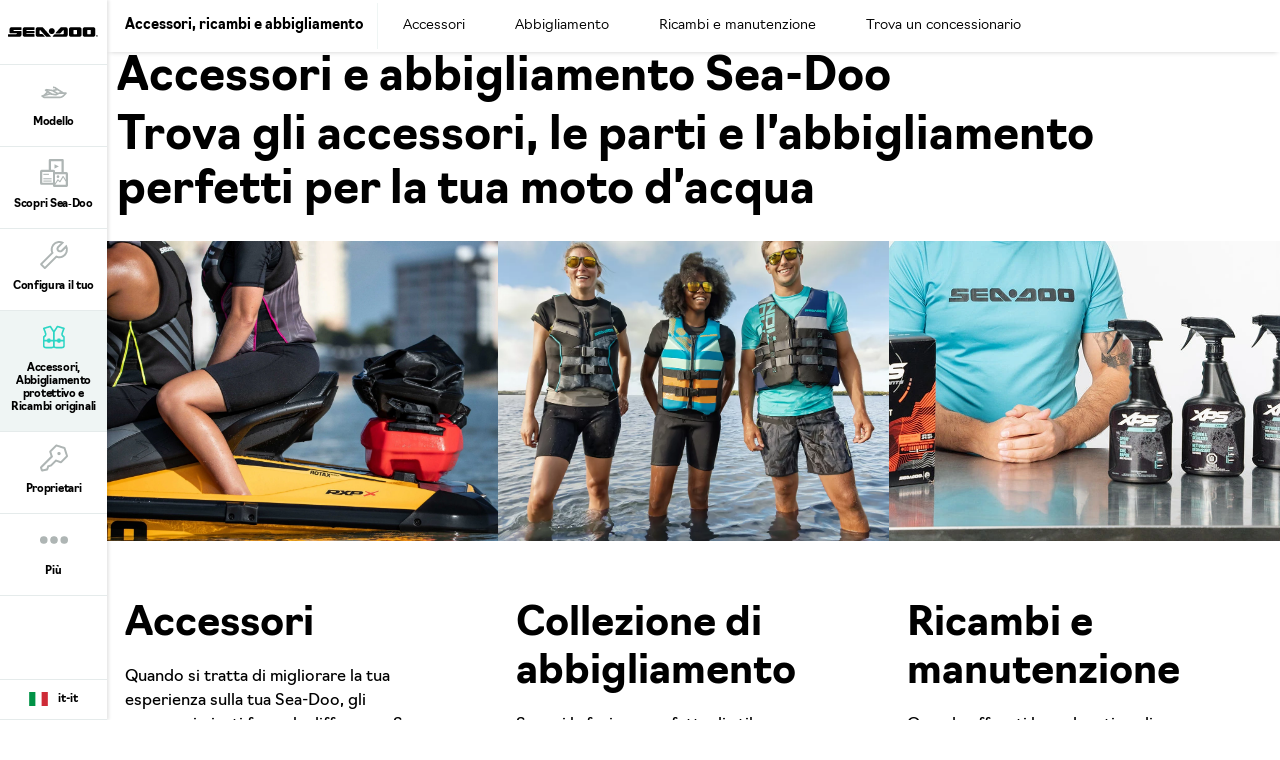

--- FILE ---
content_type: text/html;charset=utf-8
request_url: https://sea-doo.brp.com/it/it/accessori-parti-attrezzatura.html
body_size: 14525
content:
<!DOCTYPE HTML>
<html lang="it-IT">
<head>
    <meta charset="UTF-8"/>
    
    
        <title>Accessori, ricambi ed equipaggiamenti - Sea-Doo</title>
        <meta name="description" content="Scopri la nostra selezione di accessori, abbigliamento, parti e attrezzatura Sea-Doo per personalizzare la tua moto d&#39;acqua secondo il tuo stile"/>
    

    
    <meta name="template" content="content-page"/>

    <script type="text/javascript" src="/ruxitagentjs_ICA7NVfqrux_10327251022105625.js" data-dtconfig="app=4d8b1c65f247964a|cors=1|owasp=1|featureHash=ICA7NVfqrux|rdnt=1|uxrgce=1|cuc=1pfyqyp4|mel=100000|expw=1|dpvc=1|lastModification=1767797161699|tp=500,50,0|srbbv=2|agentUri=/ruxitagentjs_ICA7NVfqrux_10327251022105625.js|reportUrl=https://bf11981lkb.bf.dynatrace.com/bf|rid=RID_-902342267|rpid=-300120972|domain=brp.com"></script><script defer="defer" type="text/javascript" src="/.rum/@adobe/helix-rum-js@%5E2/dist/rum-standalone.js"></script>
<script>
        //prehiding snippet for Adobe Target with asynchronous Launch deployment
        (function (g, b, d, f) {
            (function (a, c, d) {
                if (a) {
                    var e = b.createElement("style");
                    e.id = c;
                    e.innerHTML = d;
                    a.appendChild(e)
                }
            })(b.getElementsByTagName("head")[0], "at-body-style", d);
            setTimeout(function () {
                var a = b.getElementsByTagName("head")[0];
                if (a) {
                    var c = b.getElementById("at-body-style");
                    c && a.removeChild(c)
                }
            }, f)
        })(window, document, "body {opacity: 0 !important}", 3E3);
    </script>
    
    <script src="https://unpkg.com/@lottiefiles/lottie-player@0.4.0/dist/lottie-player.js"></script>
    <script src="https://cdnjs.cloudflare.com/ajax/libs/gsap/3.6.0/gsap.js"></script>
    <script src="https://cdnjs.cloudflare.com/ajax/libs/gsap/3.6.0/ScrollTrigger.js"></script>
    <link rel="stylesheet" href="https://unpkg.com/swiper/swiper-bundle.min.css"/>

    
  

  <meta http-equiv="X-UA-Compatible" content="IE=edge"/>
  <meta name="viewport" content="width=device-width, initial-scale=1, shrink-to-fit=no"/>
    <meta name="robots" content="index, follow"/>

      
    
    
      <link rel="canonical" href="https://sea-doo.brp.com/it/it/accessori-parti-attrezzatura.html"/>
    
      <link rel="alternate" href="https://sea-doo.brp.com/it/it/accessori-parti-attrezzatura.html" hreflang="it-IT"/>
    
      <link rel="alternate" href="https://sea-doo.brp.com/at/de/zubehor-teile-ausrustung.html" hreflang="de-AT"/>
    
      <link rel="alternate" href="https://sea-doo.brp.com/br/pt/pecas-acessorios-e-vestuario.html" hreflang="pt-BR"/>
    
      <link rel="alternate" href="https://sea-doo.brp.com/es/es/accesorios-piezas-equipo.html" hreflang="es-MX"/>
    
      <link rel="alternate" href="https://sea-doo.brp.com/es/es/accesorios-piezas-equipo.html" hreflang="es-ES"/>
    
      <link rel="alternate" href="https://sea-doo.brp.com/be/nl/accessoires-onderdelen-uitrusting.html" hreflang="nl-BE"/>
    
      <link rel="alternate" href="https://sea-doo.brp.com/se/sv/tillbehor-delar-utrustning.html" hreflang="sv-SE"/>
    
      <link rel="alternate" href="https://sea-doo-shop.brp.com/us/en/" hreflang="en-US"/>
    
      <link rel="alternate" href="https://sea-doo.brp.com/no/no/tilbehor-deler-utstyr.html" hreflang="no-NO"/>
    
      <link rel="alternate" href="https://sea-doo.brp.com/be/fr/accessoires-pieces-equipement.html" hreflang="fr-BE"/>
    
      <link rel="alternate" href="https://sea-doo.brp.com/au/en/accessories-parts-gear.html" hreflang="en-AU"/>
    
      <link rel="alternate" href="https://sea-doo.brp.com/fr/fr/accessoires-pieces-equipement.html" hreflang="fr-FR"/>
    
      <link rel="alternate" href="https://sea-doo.brp.com/jp/ja/accessories-parts-and-gear.html" hreflang="ja-JP"/>
    
      <link rel="alternate" href="https://sea-doo.brp.com/de/de/zubehor-teile-ausrustung.html" hreflang="de-DE"/>
    
      <link rel="alternate" href="https://sea-doo.brp.com/nz/en/accessories-parts-gear.html" hreflang="en-NZ"/>
    
      <link rel="alternate" href="https://sea-doo-shop.brp.com/ca/fr/" hreflang="fr-CA"/>
    
      <link rel="alternate" href="https://sea-doo.brp.com/lam/es/herramientas-de-compra/catalogos.html" hreflang="es-PA"/>
    
      <link rel="alternate" href="https://sea-doo.brp.com/fi/fi/tarvikkeet-osat-varusteet.html" hreflang="fi-FI"/>
    
      <link rel="alternate" href="https://sea-doo.brp.com/gb/en/accessories-parts-gear.html" hreflang="en-GB"/>
    
      <link rel="alternate" href="https://sea-doo-shop.brp.com/ca/en/" hreflang="en-CA"/>
    
      <link rel="alternate" href="https://sea-doo.brp.com/cn/zh/peijian-lingjian-he-zhuangbei.html" hreflang="zh-CN"/>
    
  

  


  


<!--[if IE]>
<script type="text/javascript">
    window.location = "/content/sea-doo/it_it/errors/internet-explorer-11.html";
</script>
<![endif]-->

  <!-- For IE > 9 -->
<script type="text/javascript">
    if (window.navigator.msPointerEnabled) {
      window.location = "/content/sea-doo/it_it/errors/internet-explorer-11.html";
    }
</script>





    
  <meta property="og:locale" content="it_IT"/>

  <meta property="og:type" content="website"/>

  <meta property="og:title" content="Acquista Sea-Doo: Accessori, ricambi e abbigliamento protettivo"/>

  <meta property="og:description" content="Il negozio Sea-Doo offre un&#39;ampia collezione di accessori e attrezzature per i modelli di moto d&#39;acqua. Ci sono migliaia di modi in cui puoi personalizzare la tua Sea-Doo."/>

  <meta property="og:url" content="https://sea-doo.brp.com/it/it/accessori-parti-attrezzatura.html"/>

  <meta property="og:site_name" content="website"/>

  <meta property="twitter:card" content="summary_large_image"/>

  <meta property="twitter:title" content="Acquista Sea-Doo: Accessori, ricambi e abbigliamento protettivo"/>

  <meta property="twitter:description" content="Il negozio Sea-Doo offre un&#39;ampia collezione di accessori e attrezzature per i modelli di moto d&#39;acqua. Ci sono migliaia di modi in cui puoi personalizzare la tua Sea-Doo."/>

  <meta property="twitter:site" content="@BRPSeaDoo"/>

  <meta property="twitter:creator" content="summary"/>

  <meta property="og:image" content="https://sea-doo.brp.com/content/dam/global/en/sea-doo/my21/images/homepage/sea-doo-homepage-header-2021-GIF.gif"/>

  <meta property="og:image:height" content="1080"/>

  <meta property="og:image:width" content="1920"/>

  <meta property="twitter:image" content="https://sea-doo.brp.com/content/dam/global/en/sea-doo/my21/images/homepage/sea-doo-homepage-header-2021-GIF.gif"/>


    


    
  
  
  
    <!-- Google Tag Manager -->
    <script>
      (function (w, d, s, l, i) {
        w[l] = w[l] || [];
        w[l].push({ "gtm.start": new Date().getTime(), event: "gtm.js" });
        var f = d.getElementsByTagName(s)[0],
          j = d.createElement(s),
          dl = l != "dataLayer" ? "&l=" + l : "";
        j.async = true;
        j.src = "https://www.googletagmanager.com/gtm.js?id=" + i + dl;
        f.parentNode.insertBefore(j, f);
      })(
        window,
        document,
        "script",
        "dataLayer",
        "GTM\u002DWQGQ59S"
      );
    </script>

    <!-- DataLayer Build -->
    <script>
      (function () {
        window.dataLayer = window.dataLayer || [];

        const pvEvent = {"event":"pv","page":{"hostname":"sea-doo.brp.com","path":"/it/it/accessori-parti-attrezzatura.html","pathEN":"https://sea-doo-shop.brp.com/us/en/","country":"it","language":"it","siteVersion":"nextgen","versionRelease":"2026.106.1140527.0007264218","featuredTag":""}};

        const searchParams = new URLSearchParams(window.location.search);
        const hashParams = new URLSearchParams(window.location.hash.replace(/^#/, ""));
        const params = new Map([...searchParams, ...hashParams]);

        let brand = "seadoo";

        const vehicle = {
          brand,
          sku: params.get("vehicle") || params.get("sku") || params.get("unitid") || "",
          model: params.get("ng_model") || (params.get("platform") || "").replace(/^SSV_/, "") || "",
          package: params.get("ng_trim") || params.get("package") || "",
          productLine: (params.get("ng_cat") || "").replace(/^BRP_/, ""),
          engine: "",
          year: params.get("ng_year") || "",
        };

        const promotions = {
          promoName: params.get("promoName") || "",
          promoType: params.get("promoType") || "",
          promoId: params.get("promotionid") || params.get("promoId") || "",
        };

        // vehicle: ignore brand + check if has at least one vehicle value
        function hasVehicleData(v) {
          return (
            (v.sku && v.sku.trim() !== "") ||
            (v.model && v.model.trim() !== "") ||
            (v.package && v.package.trim() !== "") ||
            (v.productLine && v.productLine.trim() !== "")
          );
        }

        // promotion: if at least have one promotion value
        function hasData(obj) {
          return Object.values(obj).some(v => v && v.trim && v.trim() !== "");
        }

        if (hasVehicleData(vehicle)) {
          pvEvent.vehicle = vehicle;
        }

        if (hasData(promotions)) {
          pvEvent.promotions = promotions;
        }

        window.dataLayer.push(pvEvent);
      })();
    </script>

    
  


  
    
    
<link rel="stylesheet" href="/etc.clientlibs/nextgen/clientlibs/clientlib-dependencies.lc-0aa35e9091a728cb4dc1a7ab1463d9d9-lc.min.css" type="text/css">
<script src="/etc.clientlibs/nextgen/clientlibs/clientlib-dependencies.lc-198f98f1d0be788e8bde6762f583d93c-lc.min.js"></script>



      
    
<link rel="stylesheet" href="/etc.clientlibs/nextgen/clientlibs/clientlib-base.lc-f1f2dc1aa3e3691276bb7fbbe7afb73d-lc.min.css" type="text/css">



      
      
  
  
  
  

    
    
    

    

    


        <script type="text/javascript" src="//assets.adobedtm.com/513adf86140b/e482009e5005/launch-9f3d34281b44.min.js" async></script>


    
    
    
<link rel="stylesheet" href="/etc.clientlibs/nextgen/clientlibs/clientlib-seadoo.lc-d78360ff5bdaffed33b14a575201fb10-lc.min.css" type="text/css">



    

    

    <link rel="icon" sizes="32x32" href="/etc.clientlibs/nextgen/clientlibs/clientlib-dependencies/resources/favicon-32x32.png"/>


    
    <link rel="stylesheet" href="https://use.typekit.net/xjw2jyf.css"/>
    <link rel="stylesheet" href="https://use.typekit.net/asx8qld.css"/>
</head>

<body class="page basicpage">


  

  
    <!-- Dealer Marketing script -->
    <iframe src="https://brpdealermarketing.azureedge.net/$web/index.html?dealer=sea-doo.brp.com" height="0" width="0" style="display:none;visibility:hidden"></iframe>
  
  <!-- Google Tag Manager (noscript) -->
<noscript>
  <iframe src="https://www.googletagmanager.com/ns.html?id=GTM-WQGQ59S" height="0" width="0" style="display:none;visibility:hidden"></iframe></noscript>
  <!-- End Google Tag Manager (noscript) -->






  
    <!-- Wrapper-->
    

    
        <div class="site-wrapper" id="aem-site-wrapper">
            <script>
                const reactComponentUpdateEvent = new Event('reactComponentUpdateEvent');
                const reactComponentToRender = []

                // This is adds some null proofing
                const inheritedPagePropertiesArray = [{"myBrpAuthenticationEnabled":"false","peekApiEnabled":"false","spaEnabled":"false","useMockFilterData":"false","changefreq":"monthly","twitterSite":"@BRPSeaDoo","enabledWebSiteSchema":"false","disableConsent":"false","enableDynamicMedia":"off","pageDisabled":"false","ogimage":"/content/dam/global/en/sea-doo/my21/images/homepage/sea-doo-homepage-header-2021-GIF.gif","ogtitle":"Acquista Sea-Doo: Accessori, ricambi e abbigliamento protettivo","estimatePaymentDisabled":"false","pwaOrientation":"any","twitterDescription":"Il negozio Sea-Doo offre un\u0027ampia collezione di accessori e attrezzature per i modelli di moto d\u0027acqua. Ci sono migliaia di modi in cui puoi personalizzare la tua Sea-Doo.","priority":"0.5","allowAdditionalApiEndpoint":"false","ogtype":"website","twitterImage":"/content/dam/global/en/sea-doo/my21/images/homepage/sea-doo-homepage-header-2021-GIF.gif","twitterTitle":"Acquista Sea-Doo: Accessori, ricambi e abbigliamento protettivo","byoDisabled":"false","twitterCreator":"summary","pwaDisplay":"standalone","sling:alias":"accessori-parti-attrezzatura","pwaCachestrategy":"staleWhileRevalidate","ogdescription":"Il negozio Sea-Doo offre un\u0027ampia collezione di accessori e attrezzature per i modelli di moto d\u0027acqua. Ci sono migliaia di modi in cui puoi personalizzare la tua Sea-Doo.","pageTitle":"Accessori, ricambi ed equipaggiamenti - Sea-Doo","secondaryNavigationFragmentPath":"/content/experience-fragments/sea_doo/navigation/pa-a-emea/it-it","sling:resourceType":"nextgen/components/structure/page/v1/page"}]
                const newsletterPopupPropertiesArray = [{"popupDisabled":"","popupFragment":"/content/sea-doo/it_it/global/fragments/newsletter-pop-up","timeBeforeDisplayPopup":"5","timeToClosePopup":"4","timeToShowPopupAgain":"30","popupID":"cookie-newsletter-pop-up"}]
                const globalPathsArray = [{"byoUrl":"/it/it/strumenti-per-lo-shopping/configura-il-tuo-preventivo.html","requestADemoUrl":"/it/it/strumenti-per-lo-shopping/richiedi-un-demo-ride.html","dealerLocatorUrl":"/it/it/strumenti-per-lo-shopping/trova-un-concessionario.html","byoDisabled":"false","byoAppUrl":"/it/it/strumenti-per-lo-shopping/configura-il-tuo-preventivo/crea-la-tua-app.html","byoRequestAQuotePath":"/it/it/strumenti-per-lo-shopping/richiedi-preventivo.html","requestAQuoteUrl":"/it/it/strumenti-per-lo-shopping/richiedi-preventivo.html","estimatePaymentDisabled":"false"}]
                const globalIconsArray = [{"Kort,Gemiddeld":"/content/dam/global/logos/icons/models/icon-engine.svg","Motore":"/content/dam/global/logos/icons/models/icon-engine.svg","Moottori":"/content/dam/global/logos/icons/models/icon-engine.svg","Tow Sport":"/content/dam/global/logos/icons/models-sea-doo/TowSports-Icon.svg","Prestaties":"/content/dam/global/logos/icons/models-sea-doo/Performance-Icon.svg","Recreação leve":"/content/dam/global/logos/icons/models-sea-doo/Rec-Lite-Icon.svg","Divertimento":"/content/dam/global/logos/icons/models-sea-doo/Recreation-Lite-Icon.svg","Oppbevaringskapasitet":"/content/dam/global/logos/icons/models/storageicon.svg","tooltipInfoIcon":"/content/dam/global/logos/icons/global/tooltip.svg","Seikkailu":"/content/dam/global/logos/icons/models-sea-doo/Adventure-segment.svg","moreOptionsQuote":"/content/dam/global/logos/icons/global/quote.svg","Turismo":"/content/dam/global/logos/icons/models-sea-doo/Touring-Icon.svg","Posti disponibili":"/content/dam/global/logos/icons/models/Rider-capacity.svg","エンジン":"/content/dam/global/logos/icons/models/icon-engine.svg","Skrogmateriale":"/content/dam/global/logos/icons/models-sea-doo/specs/Hull-icon.svg","Storage Capacity":"/content/dam/global/logos/icons/models/storageicon.svg","冒险":"/content/dam/global/logos/icons/models-sea-doo/Adventure-segment.svg","Säilytystilat":"/content/dam/global/logos/icons/models/storageicon.svg","Recreación":"/content/dam/global/logos/icons/models-sea-doo/Recreation-Lite-Icon.svg","Hengelsport":"/content/dam/global/logos/icons/models-sea-doo/FishPro-Icon.svg","冒険":"/content/dam/global/logos/icons/models-sea-doo/Adventure-segment.svg","savebuildIcon":"/content/dam/global/logos/icons/global/save-build.svg","Емкость топливного бака":"/content/dam/global/logos/icons/models-sea-doo/specs/Fuel-Capacity-icon.svg","Motor":"/content/dam/global/logos/icons/models/icon-engine.svg","Zugsport":"/content/dam/global/logos/icons/models-sea-doo/TowSports-Icon.svg","Recreação":"/content/dam/global/logos/icons/models-sea-doo/Recreation-Lite-Icon.svg","Hull Material":"/content/dam/global/logos/icons/models-sea-doo/specs/Hull-icon.svg","Moteur":"/content/dam/global/logos/icons/models/icon-engine.svg","Avontuur":"/content/dam/global/logos/icons/models-sea-doo/Adventure-segment.svg","Prestazioni":"/content/dam/global/logos/icons/models-sea-doo/Performance-Icon.svg","Отдых":"/content/dam/global/logos/icons/models-sea-doo/Recreation-Lite-Icon.svg","Réservoir de carburant":"/content/dam/global/logos/icons/models-sea-doo/specs/Fuel-Capacity-icon.svg","トーイングスポーツ":"/content/dam/global/logos/icons/models-sea-doo/TowSports-Icon.svg","specialOffersIcon":"/content/dam/global/logos/icons/global/special-offers-icon.svg","Plaisance":"/content/dam/global/logos/icons/models-sea-doo/Recreation-Lite-Icon.svg","Recreation":"/content/dam/global/logos/icons/models-sea-doo/Recreation-Lite-Icon.svg","moreOptionsComment":"/content/dam/global/logos/icons/global/more-options-comment.svg","牵引运动系列":"/content/dam/global/logos/icons/models-sea-doo/TowSports-Icon.svg","Capacité de rangement":"/content/dam/global/logos/icons/models/storageicon.svg","Вместимость":"/content/dam/global/logos/icons/models/Rider-capacity.svg","Paseo":"/content/dam/global/logos/icons/models-sea-doo/Recreation-Lite-Icon.svg","Randonnée":"/content/dam/global/logos/icons/models-sea-doo/Touring-Icon.svg","高性能系列":"/content/dam/global/logos/icons/models-sea-doo/Performance-Icon.svg","Tow Sports":"/content/dam/global/logos/icons/models-sea-doo/TowSports-Icon.svg","Close":"/content/dam/global/logos/icons/global/close.svg","Capacità di carico":"/content/dam/global/logos/icons/models/storageicon.svg","Sportfiske":"/content/dam/global/logos/icons/models-sea-doo/FishPro-Icon.svg","Performance":"/content/dam/global/logos/icons/models-sea-doo/Performance-Icon.svg","Capacidad de almacenamiento":"/content/dam/global/logos/icons/models/storageicon.svg","Eventyr":"/content/dam/global/logos/icons/models-sea-doo/Adventure-segment.svg","Pesca esportiva":"/content/dam/global/logos/icons/models-sea-doo/FishPro-Icon.svg","Ytelser":"/content/dam/global/logos/icons/models-sea-doo/Performance-Icon.svg","Skrovmaterial":"/content/dam/global/logos/icons/models-sea-doo/specs/Hull-icon.svg","Sport Fishing":"/content/dam/global/logos/icons/models-sea-doo/FishPro-Icon.svg","Material del casco":"/content/dam/global/logos/icons/models-sea-doo/specs/Hull-icon.svg","Récréatif":"/content/dam/global/logos/icons/models-sea-doo/Rec-Lite-Icon.svg","艇壳材料":"/content/dam/global/logos/icons/models-sea-doo/specs/Hull-icon.svg","Material do casco":"/content/dam/global/logos/icons/models-sea-doo/specs/Hull-icon.svg","configIcon":"/content/dam/global/logos/icons/global/config.svg","interiorview":"/content/dam/global/logos/icons/models/icon-interiorview.svg","引擎":"/content/dam/global/logos/icons/models/icon-engine.svg","Förvaringskapacitet":"/content/dam/global/logos/icons/models/storageicon.svg","checkedIcon":"/content/dam/global/logos/icons/global/checked.svg","Freizeit":"/content/dam/global/logos/icons/models-sea-doo/Recreation-Lite-Icon.svg","Aquascooter":"/content/dam/global/logos/icons/models-sea-doo/Rec-Lite-Icon.svg","燃油容量":"/content/dam/global/logos/icons/models-sea-doo/specs/Fuel-Capacity-icon.svg","Polttoainesäiliön tilavuus":"/content/dam/global/logos/icons/models-sea-doo/specs/Fuel-Capacity-icon.svg","shareIcon":"/content/dam/global/logos/icons/global/share.svg","艇体材料":"/content/dam/global/logos/icons/models-sea-doo/specs/Hull-icon.svg","Bränslekapacitet":"/content/dam/global/logos/icons/models-sea-doo/specs/Fuel-Capacity-icon.svg","Angelsport":"/content/dam/global/logos/icons/models-sea-doo/FishPro-Icon.svg","Brandstoftankinhoud":"/content/dam/global/logos/icons/models-sea-doo/specs/Fuel-Capacity-icon.svg","Drivstoffkapasitet":"/content/dam/global/logos/icons/models-sea-doo/specs/Fuel-Capacity-icon.svg","moreOptionsDots":"/content/dam/global/logos/icons/global/more-options-3-dots.svg","videoPlayIcon":"/content/dam/global/logos/icons/global/video-play-icon.svg","发动机":"/content/dam/global/logos/icons/models/icon-engine.svg","moreOptionsTestDrive":"/content/dam/global/logos/icons/models-sea-doo/test_drive_sea_doo.svg","Pesca deportiva":"/content/dam/global/logos/icons/models-sea-doo/FishPro-Icon.svg","Capacidade de combustível":"/content/dam/global/logos/icons/models-sea-doo/specs/Fuel-Capacity-icon.svg","Aantal personen":"/content/dam/global/logos/icons/models/Rider-capacity.svg","休闲娱乐系列":"/content/dam/global/logos/icons/models-sea-doo/Recreation-Lite-Icon.svg","パフォーマンス":"/content/dam/global/logos/icons/models-sea-doo/Performance-Icon.svg","Henkilömäärä":"/content/dam/global/logos/icons/models/Rider-capacity.svg","Avventura":"/content/dam/global/logos/icons/models-sea-doo/Adventure-segment.svg","Fuel Capacity":"/content/dam/global/logos/icons/models-sea-doo/specs/Fuel-Capacity-icon.svg","sendIcon":"/content/dam/global/logos/icons/global/send.svg","moreOptionsCustomize":"/content/dam/global/logos/icons/global/more-options-customize.svg","Sittplatser":"/content/dam/global/logos/icons/models/Rider-capacity.svg","Воднолыжный спорт":"/content/dam/global/logos/icons/models-sea-doo/TowSports-Icon.svg","warningIcon":"/content/dam/global/logos/icons/global/icon-warning.svg","Stauraum":"/content/dam/global/logos/icons/models/storageicon.svg","Material del Casco":"/content/dam/global/logos/icons/models-sea-doo/specs/Hull-icon.svg","Pêche Récréative":"/content/dam/global/logos/icons/models-sea-doo/FishPro-Icon.svg","return":"/content/dam/global/logos/icons/global/return.svg","Rungon materiaali":"/content/dam/global/logos/icons/models-sea-doo/specs/Hull-icon.svg","Sports Nautiques":"/content/dam/global/logos/icons/models-sea-doo/TowSports-Icon.svg","Motores":"/content/dam/global/logos/icons/models/icon-engine.svg","quoteIcon":"/content/dam/global/logos/icons/global/quote.svg","Capacità del serbatoio":"/content/dam/global/logos/icons/models-sea-doo/specs/Fuel-Capacity-icon.svg","Kraftstoff Fassungsvermög":"/content/dam/global/logos/icons/models-sea-doo/specs/Fuel-Capacity-icon.svg","Корпус":"/content/dam/global/logos/icons/models-sea-doo/specs/Hull-icon.svg","Recreo":"/content/dam/global/logos/icons/models-sea-doo/Recreation-Lite-Icon.svg","垂钓系列":"/content/dam/global/logos/icons/models-sea-doo/FishPro-Icon.svg","Personenkapazität":"/content/dam/global/logos/icons/models/Rider-capacity.svg","定員":"/content/dam/global/logos/icons/models/Rider-capacity.svg","収納容量":"/content/dam/global/logos/icons/models/storageicon.svg","Deportes de arrastre":"/content/dam/global/logos/icons/models-sea-doo/TowSports-Icon.svg","buildYourOwn":"/content/dam/global/logos/icons/global/icon-build-your-own.svg","Sport":"/content/dam/global/logos/icons/models-sea-doo/TowSports-Icon.svg","download":"/content/dam/global/logos/icons/global/download.svg","Desempeño":"/content/dam/global/logos/icons/models-sea-doo/Performance-Icon.svg","スポーツフィッシング":"/content/dam/global/logos/icons/models-sea-doo/FishPro-Icon.svg","Dragsporter":"/content/dam/global/logos/icons/models-sea-doo/TowSports-Icon.svg","Build":"/content/dam/global/logos/icons/navigation/Navigation_customize.svg","Fritid":"/content/dam/global/logos/icons/models-sea-doo/Recreation-Lite-Icon.svg","Rider Capacity":"/content/dam/global/logos/icons/models/Rider-capacity.svg","Leistung":"/content/dam/global/logos/icons/models-sea-doo/Performance-Icon.svg","Aventyr":"/content/dam/global/logos/icons/models-sea-doo/Adventure-segment.svg","Rekreasjon":"/content/dam/global/logos/icons/models-sea-doo/Recreation-Lite-Icon.svg","Engine":"/content/dam/global/logos/icons/models/icon-engine.svg","最大承载人数":"/content/dam/global/logos/icons/models/Rider-capacity.svg","Treksport":"/content/dam/global/logos/icons/models-sea-doo/TowSports-Icon.svg","left-arrow":"/content/dam/global/logos/icons/global/arrow-left.svg","Rec Lite 系列":"/content/dam/global/logos/icons/models-sea-doo/Rec-Lite-Icon.svg","Capacidad de combustible":"/content/dam/global/logos/icons/models-sea-doo/specs/Fuel-Capacity-icon.svg","binIcon":"/content/dam/global/logos/icons/global/bin.svg","Recreatie":"/content/dam/global/logos/icons/models-sea-doo/Recreation-Lite-Icon.svg","Lusso":"/content/dam/global/logos/icons/models-sea-doo/Touring-Icon.svg","Kalastus":"/content/dam/global/logos/icons/models-sea-doo/FishPro-Icon.svg","Емкости для хранения":"/content/dam/global/logos/icons/models/storageicon.svg","Esportes à reboque":"/content/dam/global/logos/icons/models-sea-doo/TowSports-Icon.svg","moreOptionsShare":"/content/dam/global/logos/icons/global/more-options-share.svg","wrench":"/content/dam/nextgen/icons/navigation/icon-wrench.svg","Capacidad para ocupantes":"/content/dam/global/logos/icons/models/Rider-capacity.svg","Passasjerkapasitet":"/content/dam/global/logos/icons/models/Rider-capacity.svg","Capacidade de passageiros":"/content/dam/global/logos/icons/models/Rider-capacity.svg","Rec Lite":"/content/dam/global/logos/icons/models-sea-doo/Rec-Lite-Icon.svg","娯楽用ウォータークラフト":"/content/dam/global/logos/icons/models-sea-doo/Recreation-Lite-Icon.svg","Sportsfiske":"/content/dam/global/logos/icons/models-sea-doo/FishPro-Icon.svg","Storage":"/content/dam/global/logos/icons/models/storageicon.svg","ラグジュアリー":"/content/dam/global/logos/icons/models-sea-doo/Touring-Icon.svg","Materiaal":"/content/dam/global/logos/icons/models-sea-doo/specs/Hull-icon.svg","right-arrow":"/content/dam/global/logos/icons/global/arrow-right.svg","豪华系列":"/content/dam/global/logos/icons/models-sea-doo/Touring-Icon.svg","Matériau de la coque":"/content/dam/global/logos/icons/models-sea-doo/specs/Hull-icon.svg","承载人数":"/content/dam/global/logos/icons/models/Rider-capacity.svg","Sport da traino":"/content/dam/global/logos/icons/models-sea-doo/TowSports-Icon.svg","prev-icon":"/content/dam/global/logos/icons/global/prev-icon.svg","Prestanda":"/content/dam/global/logos/icons/models-sea-doo/Performance-Icon.svg","Deportes":"/content/dam/global/logos/icons/models-sea-doo/TowSports-Icon.svg","cloneIcon":"/content/dam/global/logos/icons/global/clone.svg","Wheels":"/content/dam/global/logos/icons/models/icon-wheels.svg","Aventura":"/content/dam/global/logos/icons/models-sea-doo/Adventure-segment.svg","Туризм":"/content/dam/global/logos/icons/models-sea-doo/Touring-Icon.svg","Fishing":"/content/dam/global/logos/icons/models-sea-doo/FishPro-Icon.svg","Pesca sportiva":"/content/dam/global/logos/icons/models-sea-doo/FishPro-Icon.svg","Capacidade armazenamento":"/content/dam/global/logos/icons/models/storageicon.svg","dotsIcon":"/content/dam/global/logos/icons/global/icon-dots.svg","Niet erg":"/content/dam/global/logos/icons/models/Rider-capacity.svg","燃料容量":"/content/dam/global/logos/icons/models-sea-doo/specs/Fuel-Capacity-icon.svg","closeOutlineIcon":"/content/dam/global/logos/icons/global/icon-close-with-outline.svg","储物容量":"/content/dam/global/logos/icons/models/storageicon.svg","next-icon":"/content/dam/global/logos/icons/global/next-icon.svg","Abenteuer":"/content/dam/global/logos/icons/models-sea-doo/Adventure-segment.svg","Materiaali":"/content/dam/global/logos/icons/models-sea-doo/specs/Hull-icon.svg","Features":"/content/dam/global/logos/icons/models/icon-features.svg","Aventure":"/content/dam/global/logos/icons/models-sea-doo/Adventure-segment.svg","ハル素材":"/content/dam/global/logos/icons/models-sea-doo/specs/Hull-icon.svg","Rec-Lite 系列":"/content/dam/global/logos/icons/models-sea-doo/Rec-Lite-Icon.svg","Capacité de passagers":"/content/dam/global/logos/icons/models/Rider-capacity.svg","Opbergruimte":"/content/dam/global/logos/icons/models/storageicon.svg","Desempenho":"/content/dam/global/logos/icons/models-sea-doo/Performance-Icon.svg","Speels":"/content/dam/global/logos/icons/models/storageicon.svg","Adventure":"/content/dam/global/logos/icons/models-sea-doo/Adventure-segment.svg","Двигатель":"/content/dam/global/logos/icons/models/icon-engine.svg","Differential":"/content/dam/global/logos/icons/models/icon-frontdiff.svg","储存容量":"/content/dam/global/logos/icons/models/storageicon.svg","Material":"/content/dam/global/logos/icons/models-sea-doo/specs/Hull-icon.svg","Recreo ligero":"/content/dam/global/logos/icons/models-sea-doo/Rec-Lite-Icon.svg","tooltipIcon":"/content/dam/global/logos/icons/global/tooltip.svg","Спорт":"/content/dam/global/logos/icons/models-sea-doo/Performance-Icon.svg","Touring":"/content/dam/global/logos/icons/models-sea-doo/Touring-Icon.svg","plusIcon":"/content/dam/global/logos/icons/global/plus.svg","moreOptionsFind":"/content/dam/global/logos/icons/global/more-options-find.svg","Materiale":"/content/dam/global/logos/icons/models-sea-doo/specs/Hull-icon.svg","Рыбалка":"/content/dam/global/logos/icons/models-sea-doo/FishPro-Icon.svg","Altas prestaciones":"/content/dam/global/logos/icons/models-sea-doo/Performance-Icon.svg"}]

                const inheritedPageProperties = inheritedPagePropertiesArray.length > 0 ? inheritedPagePropertiesArray[0] : {}
                const newsletterPopupProperties = newsletterPopupPropertiesArray.length > 0
                    ? newsletterPopupPropertiesArray[0] : {};
                const globalPaths = globalPathsArray.length > 0 ? globalPathsArray[0] : {}
                const globalIcons = globalIconsArray.length > 0 ? globalIconsArray[0] : {}
            </script>

            <!-- Main Content -->
            <div class="page-content ">
                <div class="sticky-content">
                    <!-- alerts component-->
                    
                        
                        <!-- SDI include (path: /content/sea-doo/it_it/global/fragments/empty-fragment/_jcr_content/fragment.dynamic.html/wcm/foundation/components/parsys.html, resourceType: wcm/foundation/components/parsys) -->






                    
                    <!-- end alert component -->
                    
                    
                        
                        
                        <!-- SDI include (path: /content/sea-doo/it_it/global/fragments/header/_jcr_content/fragment.dynamic.html, resourceType: wcm/foundation/components/parsys) -->





    
    
    <header class="next-gen">


<div class="more-expand d-none d-lg-block d-xl-block">
    <ul class="more-links">
    </ul>
</div>
<nav class="navbar">
    <div class="navhead">
        <div>
            <button class="navbar-toggle d-lg-none d-xl-none" type="button" aria-label="Toggle button for header navigation">
                <span class="icon-bar"></span>
                <span class="icon-bar"></span>
                <span class="icon-bar"></span>
                <span class="icon-bar"></span>
            </button>
            <a class="navbar-brand" href="/it/it/" aria-label="Sea-Doo logo" data-gtm-category="menu navigation" data-gtm-action="main menu" data-gtm-label="logo">
                <img src="/content/dam/global/logos/brands/sea-doo/sea-doo-logo.svg" class="svg" alt="Sea-Doo logo" height="10" width="70"/>
            </a>
            
            
            <!-- Distributor logo block ends -->
        </div>
    </div>
    <div class="navbar-collapse" id="navbarSupportedContent">
        <ul class="navbar-nav">
            
                
  
  
    <li class="nav-item">
        <a class="nav-link nav-analytics " href="/it/it/modello.html" data-analytic-label="models">
          
			        <img src="/content/dam/global/logos/icons/navigation/sea-doo/models_sea_doo.svg" alt="Models icon" class="nav-icon svg"/>
          	  <span class="nav-text">Modello</span>
		      
          
        </a>
      </li>
  

  
  

            
                
  
  
    <li class="nav-item">
        <a class="nav-link nav-analytics " href="/it/it/life-sea-doo.html" data-analytic-label="sea-doo-life">
          
			        <img src="/content/dam/global/logos/icons/navigation/Navigation_word.svg" alt="Sea-Doo Life icon" class="nav-icon svg"/>
          	  <span class="nav-text">Scopri Sea‑Doo</span>
		      
          
        </a>
      </li>
  

  
  

            
                
  
  
    <li class="nav-item">
        <a class="nav-link nav-analytics " href="/it/it/strumenti-per-lo-shopping/configura-il-tuo-preventivo.html" data-analytic-label="customize-your-own">
          
			        <img src="/content/dam/global/logos/icons/navigation/Navigation_customize.svg" alt="Customize your own icon" class="nav-icon svg"/>
          	  <span class="nav-text">Configura il tuo</span>
		      
          
        </a>
      </li>
  

  
  

            
                
  
  
    <li class="nav-item">
        <a class="nav-link nav-analytics " href="/it/it/accessori-parti-attrezzatura.html" data-analytic-label="accessories-parts-gear">
          
			        <img src="/content/dam/global/logos/icons/navigation/accessories.svg" alt="Accessories &amp; gear icon" class="nav-icon svg"/>
          	  <span class="nav-text">Accessori, Abbigliamento protettivo e Ricambi originali </span>
		      
          
        </a>
      </li>
  

  
  

            
                
  
  
    <li class="nav-item">
        <a class="nav-link nav-analytics " href="/it/it/proprietari.html" data-analytic-label="owner-zone">
          
			        <img src="/content/dam/global/logos/icons/navigation/Navigation_owner.svg" alt="Owner icon" class="nav-icon svg"/>
          	  <span class="nav-text">Proprietari</span>
		      
          
        </a>
      </li>
  

  
  

            
                
  
  
    <li class="nav-item">
        <a class="nav-link nav-analytics " href="/it/it/strumenti-per-lo-shopping/trova-un-concessionario.html" data-analytic-label="find-a-dealer">
          
			        <img src="/content/dam/global/logos/icons/navigation/Navigation_dealer.svg" alt="Find a dealer icon" class="nav-icon svg"/>
          	  <span class="nav-text">Trova un concessionario</span>
		      
          
        </a>
      </li>
  

  
  

            
                
  
  
    <li class="nav-item">
        <a class="nav-link nav-analytics " href="/it/it/strumenti-per-lo-shopping/promozioni.html" data-analytic-label="promotions">
          
			        <img src="/content/dam/global/logos/icons/navigation/Navigation_promo.svg" alt="Promotions icon" class="nav-icon svg"/>
          	  <span class="nav-text">Promozioni</span>
		      
          
        </a>
      </li>
  

  
  

            
                
  
  
    <li class="nav-item">
        <a class="nav-link nav-analytics " href="/it/it/strumenti-per-lo-shopping.html" data-analytic-label="shopping-tools">
          
			        <img src="/content/dam/global/logos/icons/navigation/Navigation_shopping_tools.svg" alt="Shopping tools icon" class="nav-icon svg"/>
          	  <span class="nav-text">Strumenti per lo shopping</span>
		      
          
        </a>
      </li>
  

  
  

            

            <li class="nav-item more-link hidden" id="moreLinkButton">
                <a class="nav-link" href="javascript:void(0)">
                    <img src="/content/dam/nextgen/icons/navigation/icon-dots.svg" alt="dots icon" class="nav-icon svg"/>
                    <span class="nav-text">Più</span>
                </a>
            </li>
        </ul>

        <div class="navfooter">
            <div>
                <a class="nav-link" href="/choose-country-region.html" data-gtm-category="menu navigation" data-gtm-action="main menu" data-gtm-label="region-selector" aria-label="Language button">
                    <span class="flag-icon flag-icon-it"></span>
                    <span>it-it</span>
                </a>
            </div>
        </div>
    </div>
</nav>


</header>



                    
                    
                    <!-- second navigation -->
                    <div class="next-gen secondary-nav-wrapper">
                        




    
    
    <div class="xfpage page basicpage">        <div class="xf-content-height">
            


<div class="aem-Grid aem-Grid--12 aem-Grid--default--12 ">
    
    <div class="secondary-nav-padding aem-GridColumn aem-GridColumn--default--12"><nav class="secondary-nav row">
  <div class="dropdown">
    
    <button class="dropdown-toggle nav-link d-lg-none" type="button" id="secondarynavigation" data-toggle="dropdown" aria-haspopup="true" aria-expanded="false">
      
      <span>Accessori, ricambi e abbigliamento</span>
    </button>
    <a data-gtm-category="menu navigation" data-gtm-action="secondary menu" data-gtm-label="accessori, ricambi e abbigliamento > accessori, ricambi e abbigliamento" class="nav-link d-none d-lg-flex" href="/it/it/accessori-parti-attrezzatura.html">
      
      <span>Accessori, ricambi e abbigliamento</span>
    </a>
    <ul class="dropdown-menu" aria-labelledby="secondarynavigation">
      
      <li>
        <a data-gtm-category="menu navigation" data-gtm-action="secondary menu" data-gtm-label="accessori, ricambi ed equipaggiamenti > accessori" class="dropdown-item" href="/it/it/accessori-parti-attrezzatura/accessori.html">Accessori</a>
        
      </li>
    
      
      <li>
        <a data-gtm-category="menu navigation" data-gtm-action="secondary menu" data-gtm-label="accessori, ricambi ed equipaggiamenti > abbigliamento" class="dropdown-item" href="/it/it/accessori-parti-attrezzatura/abbigliamento.html">Abbigliamento</a>
        
      </li>
    
      
      <li>
        <a data-gtm-category="menu navigation" data-gtm-action="secondary menu" data-gtm-label="accessori, ricambi ed equipaggiamenti > ricambi e manutenzione" class="dropdown-item" href="/it/it/accessori-parti-attrezzatura/parti-e-manutenzione.html">Ricambi e manutenzione</a>
        
      </li>
    
      
      <li>
        <a data-gtm-category="menu navigation" data-gtm-action="secondary menu" data-gtm-label="accessori, ricambi ed equipaggiamenti > trova un concessionario" class="dropdown-item" href="/it/it/strumenti-per-lo-shopping/trova-un-concessionario.html">Trova un concessionario</a>
        
      </li>
    </ul>
  </div>
</nav>

    

</div>

    
</div>

        </div></div>



                    </div>
                    <!-- second navigation -->

                </div>

                <main id="root" class="next-gen" data-magento-middleware-base-url="https://magento-middleware.brpdigital.net" data-brandname="seadoo" data-brand="seadoo">
                    <!-- body-->
                    <div class="root responsivegrid">


<div class="aem-Grid aem-Grid--12 aem-Grid--small--12 aem-Grid--default--12 ">
    
    <section role="banner" class="cmp-hero-block object-fit-cover background-position-center aem-GridColumn aem-GridColumn--default--12" aria-label="Hero Block">
    <div class="cmp-hero-block__media" role="img" aria-label="Media">
        
	<div class="cmp-teaser__image">
		<div data-cmp-is="image" data-cmp-src="/adobe/dynamicmedia/deliver/dm-aid--cd5355f0-4f01-4183-a896-59932ab01112/sea-af-cy22-howtovideos-required-accessories-web-blog-header-1322x600-rgb.jpg?preferwebp=true&amp;quality=100&amp;width={width}" data-cmp-filereference="/content/dam/connectedassets/sea-doo/emea/my23/assets/website/SEA-AF-CY22-HowToVideos-Required-Accessories-WEB-Blog-Header-1322x600-RGB.jpg" data-cmp-hook-image="imageV3" class="image-wrapper cmp-image" itemscope itemtype="http://schema.org/ImageObject" data-asset="/content/dam/connectedassets/sea-doo/emea/my23/assets/website/SEA-AF-CY22-HowToVideos-Required-Accessories-WEB-Blog-Header-1322x600-RGB.jpg" data-title="Due persone che utilizzano accessori di carico LinQ per la propria moto d’acqua" mode="normal">
    
        <img src="/adobe/dynamicmedia/deliver/dm-aid--cd5355f0-4f01-4183-a896-59932ab01112/sea-af-cy22-howtovideos-required-accessories-web-blog-header-1322x600-rgb.jpg?preferwebp=true&quality=100" loading="lazy" class="cmp-image__image" itemprop="contentUrl" sizes="(max-width: 1023px) 320px, ((min-width: 1024px) and (max-width: 1599px)) 600px, (min-width: 1599px) 1024px" alt="Due persone che utilizzano accessori di carico LinQ per la propria moto d’acqua" title="Due persone che utilizzano accessori di carico LinQ per la propria moto d’acqua"/>
    
    
    <meta itemprop="caption" content="Due persone che utilizzano accessori di carico LinQ per la propria moto d’acqua"/>
</div>

    

		
		
    

	</div>


        
    </div>
    <h1 class="cmp-hero-block__line cmp-hero-block__first-line first-heading" role="heading" aria-level="1">
        Accessori e abbigliamento Sea-Doo
    </h1>
    

    <h2 class="cmp-hero-block__line cmp-hero-block__second-line" role="heading" aria-level="2">Trova gli accessori, le parti e l’abbigliamento perfetti per la tua moto d’acqua
    </h2>
    

    <div class="cmp-hero-block__sticky-container">
        <div class="cmp-hero-block__subcontent-container off-screen  no-subtitle">
            

            
        </div>

        
    </div>
</section>
<div class="helper-block teaser light-theme aem-GridColumn--small--none aem-GridColumn--default--none aem-GridColumn aem-GridColumn--small--12 aem-GridColumn--offset--small--0 aem-GridColumn--offset--default--0 aem-GridColumn--default--4"><div class="cmp-teaser">
    
    <div class="cmp-teaser__image">
      
        <div data-cmp-is="image" data-cmp-src="/adobe/dynamicmedia/deliver/dm-aid--7437db30-cece-443b-bdaf-4f615f03c595/sea-my21-rxpx-yellow-2up-action-09315-rgb-card.jpg?preferwebp=true&amp;quality=100&amp;width={width}" data-cmp-filereference="/content/dam/brp-world/our-products/sea-doo/my21/images/sea-doo-life/blog/SEA-MY21-RXPX-YELLOW-2UP-ACTION-09315-RGB-Card.jpg" data-cmp-hook-image="imageV3" class="image-wrapper cmp-image" itemscope itemtype="http://schema.org/ImageObject" data-asset="/content/dam/brp-world/our-products/sea-doo/my21/images/sea-doo-life/blog/SEA-MY21-RXPX-YELLOW-2UP-ACTION-09315-RGB-Card.jpg" data-title="LinQ Accessories attached to the Sea-Doo RXP-X platform" mode="normal">
    
        <img src="/adobe/dynamicmedia/deliver/dm-aid--7437db30-cece-443b-bdaf-4f615f03c595/sea-my21-rxpx-yellow-2up-action-09315-rgb-card.jpg?preferwebp=true&quality=100" loading="lazy" class="cmp-image__image" itemprop="contentUrl" sizes="(max-width: 1023px) 320px, ((min-width: 1024px) and (max-width: 1599px)) 600px, (min-width: 1599px) 1024px" alt="Portabagagli LinQ installato su una moto d’acqua Sea-Doo" title="Portabagagli LinQ installato su una moto d’acqua Sea-Doo"/>
    
    
    <meta itemprop="caption" content="LinQ Accessories attached to the Sea-Doo RXP-X platform"/>
</div>

    

      
    	
    

    </div>

    <div class="cmp-teaser__content">
        
    <h2 class="cmp-teaser__title">
        
            Accessori 
        
    </h2>

        
    

        
    <div class="cmp-teaser__description"><p>Quando si tratta di migliorare la tua esperienza sulla tua Sea-Doo, gli accessori giusti fanno la differenza. Se desideri comfort, funzionalità o stile migliori, Sea-Doo dispone di una selezione premium di accessori su misura in grado di migliorare ogni escursione.</p>
</div>

        
    <div class="cmp-teaser__subcontent">
    	<div class="cmp-teaser__subcontent__image">


    

</div>
        
	</div>

        
  <div class="cmp-teaser__action-container">
    
    
      
    <a class="cmp-teaser__action-link primary" href="/it/it/accessori-parti-attrezzatura/accessori.html" target="_self">
        Scopri
    </a>

    
      
    <a class="cmp-teaser__action-link " href="/it/it/strumenti-per-lo-shopping/cataloghi.html" target="_self">
        Scarica il catalogo
    </a>

    
  </div>

    </div>
</div>

    


    
<script src="/etc.clientlibs/nextgen/clientlibs/clientlib-components/clientlib-helperblock.lc-158c9fc2b672b5f308252e9324ce3335-lc.min.js"></script>


</div>
<div class="helper-block teaser light-theme aem-GridColumn--small--none aem-GridColumn--default--none aem-GridColumn aem-GridColumn--small--12 aem-GridColumn--offset--small--0 aem-GridColumn--offset--default--0 aem-GridColumn--default--4"><div class="cmp-teaser">
    
    <div class="cmp-teaser__image">
      
        <div data-cmp-is="image" data-cmp-dmimage data-cmp-src="https://cdn-dam.brp.com/is/image/brp/SEA-MY23-Dealer-Assets-Promo-PFD-Dec-2022-SOCIAL-Carrousel-1x1-01-ENNA?ts=1762433865103&amp;dpr=off" data-cmp-filereference="/content/dam/connectedassets/sea-doo/global-na/my23/assets/dealer-assets/promo-pa-a-pfd/social/SEA-MY23-Dealer-Assets-Promo-PFD-Dec-2022-SOCIAL-Carrousel-1x1-01-ENNA.jpg" data-cmp-hook-image="imageV3" class="image-wrapper cmp-image" itemscope itemtype="http://schema.org/ImageObject" data-asset="/content/dam/connectedassets/sea-doo/global-na/my23/assets/dealer-assets/promo-pa-a-pfd/social/SEA-MY23-Dealer-Assets-Promo-PFD-Dec-2022-SOCIAL-Carrousel-1x1-01-ENNA.jpg" data-title="Dispositivi personali di galleggiamento (PFD) di Sea-Doo" mode="normal">
    
        <img src="https://cdn-dam.brp.com/is/image/brp/SEA-MY23-Dealer-Assets-Promo-PFD-Dec-2022-SOCIAL-Carrousel-1x1-01-ENNA?ts=1762433865103&dpr=off" loading="lazy" class="cmp-image__image" itemprop="contentUrl" sizes="(max-width: 1023px) 320px, ((min-width: 1024px) and (max-width: 1599px)) 600px, (min-width: 1599px) 1024px" alt="Dispositivi personali di galleggiamento (PFD) di Sea-Doo" title="Dispositivi personali di galleggiamento (PFD) di Sea-Doo"/>
    
    
    
</div>

    

      
    	
    

    </div>

    <div class="cmp-teaser__content">
        
    <h2 class="cmp-teaser__title">
        
            Collezione di abbigliamento
        
    </h2>

        
    

        
    <div class="cmp-teaser__description"><p>Scopri la fusione perfetta di stile, comfort e prestazioni con l’abbigliamento Sea-Doo. Progettata per vivere dentro e fuori dall’acqua, la nostra collezione offre qualità e funzionalità al top per ogni avventura.</p>
</div>

        
    <div class="cmp-teaser__subcontent">
    	<div class="cmp-teaser__subcontent__image">


    

</div>
        
	</div>

        
  <div class="cmp-teaser__action-container">
    
    
      
    <a class="cmp-teaser__action-link primary" href="/it/it/accessori-parti-attrezzatura/abbigliamento.html" target="_self">
        Scopri
    </a>

    
      
    <a class="cmp-teaser__action-link secondary" href="/it/it/strumenti-per-lo-shopping/cataloghi.html" target="_self">
        Scarica il catalogo
    </a>

    
  </div>

    </div>
</div>

    


    


</div>
<div class="helper-block teaser light-theme aem-GridColumn--small--none aem-GridColumn--default--none aem-GridColumn aem-GridColumn--small--12 aem-GridColumn--offset--small--0 aem-GridColumn--offset--default--0 aem-GridColumn--default--4"><div class="cmp-teaser">
    
    <div class="cmp-teaser__image">
      
        <div data-cmp-is="image" data-cmp-src="/adobe/dynamicmedia/deliver/dm-aid--a1755173-dcbd-4509-8fec-ca5160c4a7f8/sea-af-cy22-howtovideos-web-top-5-maintenance-products-blog-header-1322x600-rgb.jpg?preferwebp=true&amp;quality=100&amp;width={width}" data-cmp-filereference="/content/dam/connectedassets/sea-doo/global-na/my23/assets/brp-website/how-to&#39;s/web/top-5-maintenance-products-for-personal-watercraft/SEA-AF-CY22-HowToVideos-WEB-Top-5-Maintenance-Products-Blog-Header-1322x600-RGB.jpg" data-cmp-hook-image="imageV3" class="image-wrapper cmp-image" itemscope itemtype="http://schema.org/ImageObject" data-asset="/content/dam/connectedassets/sea-doo/global-na/my23/assets/brp-website/how-to&#39;s/web/top-5-maintenance-products-for-personal-watercraft/SEA-AF-CY22-HowToVideos-WEB-Top-5-Maintenance-Products-Blog-Header-1322x600-RGB.jpg" data-title="Prodotti XPS per la manutenzione e la cura della moto d’acqua" mode="normal">
    
        <img src="/adobe/dynamicmedia/deliver/dm-aid--a1755173-dcbd-4509-8fec-ca5160c4a7f8/sea-af-cy22-howtovideos-web-top-5-maintenance-products-blog-header-1322x600-rgb.jpg?preferwebp=true&quality=100" loading="lazy" class="cmp-image__image" itemprop="contentUrl" sizes="(max-width: 1023px) 320px, ((min-width: 1024px) and (max-width: 1599px)) 600px, (min-width: 1599px) 1024px" alt="Prodotti XPS per la manutenzione e la cura della moto d’acqua" title="Prodotti XPS per la manutenzione e la cura della moto d’acqua"/>
    
    
    
</div>

    

      
    	
    

    </div>

    <div class="cmp-teaser__content">
        
    <h2 class="cmp-teaser__title">
        
            Ricambi e manutenzione 
        
    </h2>

        
    

        
    <div class="cmp-teaser__description"><p>Quando affronti le onde o ti godi una piacevole crociera, mantenere le massime prestazioni della tua Sea-Doo è fondamentale per ogni escursione. Dai ricambi Sea-Doo progettati per integrarsi perfettamente con la tua moto d’acqua ai consigli di manutenzione degli esperti, ti offriamo tutto il necessario per garantire affidabilità e durata nel tempo.</p>
</div>

        
    <div class="cmp-teaser__subcontent">
    	<div class="cmp-teaser__subcontent__image">


    

</div>
        
	</div>

        
  <div class="cmp-teaser__action-container">
    
    
      
    <a class="cmp-teaser__action-link primary" href="/it/it/accessori-parti-attrezzatura/parti-e-manutenzione.html" target="_self">
        Scopri
    </a>

    
      
    <a class="cmp-teaser__action-link " href="/it/it/strumenti-per-lo-shopping/cataloghi.html" target="_self">
        Scarica il catalogo
    </a>

    
  </div>

    </div>
</div>

    


    


</div>
<div class="text aem-GridColumn aem-GridColumn--default--12"><div id="text-af0ec6a223" class="cmp-text">
    <p> </p>
<h2>Panoramica dei nostri accessori e dei nostri capi di abbigliamento essenziali Sea-Doo</h2>

    
</div>

    
</div>
<div class="carousel panelcontainer light-theme aem-GridColumn aem-GridColumn--default--12">
    <div class="cmp-carousel" data-cmp-is="carousel" id="carousel-f9534fa532" data-cmp-delay="5000">
        <div class="cmp-carousel-tab">
            <div class="cmp-carousel__actions">
                <div class="cmp-carousel__blurry cmp-carousel__blurry--previous">
                </div>
                <button role="button" aria-label="Indietro" class="cmp-carousel__action cmp-carousel__action--previous" data-gtm-category="Carousel" data-gtm-action="Arrows" data-gtm-label="Previous">
                    <span class="cmp-carousel__action-icon"></span>
                    <span class="cmp-carousel__action-text">Indietro</span>
                </button>
            </div>
            <ol role="tablist" class="cmp-carousel__indicators" data-cmp-hook-carousel="indicators">
                <li role="tab" class="cmp-carousel__indicator cmp-carousel__indicator--active" data-cmp-hook-carousel="indicator" data-gtm-category="Carousel" data-gtm-action="LinQ™" data-gtm-label="LinQ™">LinQ™
                </li>
<li role="tab" class="cmp-carousel__indicator" data-cmp-hook-carousel="indicator" data-gtm-category="Carousel" data-gtm-action="PFD" data-gtm-label="PFD">PFD
                </li>
<li role="tab" class="cmp-carousel__indicator" data-cmp-hook-carousel="indicator" data-gtm-category="Carousel" data-gtm-action="Abbigliamento protettivo" data-gtm-label="Abbigliamento protettivo">Abbigliamento protettivo
                </li>
<li role="tab" class="cmp-carousel__indicator" data-cmp-hook-carousel="indicator" data-gtm-category="Carousel" data-gtm-action="Teli protettivi" data-gtm-label="Teli protettivi">Teli protettivi
                </li>
<li role="tab" class="cmp-carousel__indicator" data-cmp-hook-carousel="indicator" data-gtm-category="Carousel" data-gtm-action="Audio" data-gtm-label="Audio">Audio
                </li>

            </ol>
            <div class="cmp-carousel__actions">
                <div class="cmp-carousel__blurry cmp-carousel__blurry--next">
                </div>
                <button role="button" aria-label="Avanti" class="cmp-carousel__action cmp-carousel__action--next" data-gtm-category="Carousel" data-gtm-action="Arrows" data-gtm-label="Next">
                    <span class="cmp-carousel__action-icon"></span>
                    <span class="cmp-carousel__action-text">Avanti</span>
                </button>
            </div>
        </div>
        <div class="cmp-carousel__content">
            <div role="tabpanel" id="carousel-f9534fa532-item-7cb765ef70-tabpanel" class="cmp-carousel__item cmp-carousel__item--active" data-cmp-hook-carousel="item"><div class="feature-teaser teaser"><div class="cmp-teaser">
    
    <div class="cmp-teaser__image">
<div data-cmp-is="image" data-cmp-lazy data-cmp-src="/content/sea-doo/it_it/accessori-parti-attrezzatura/_jcr_content/root/carousel/item_1749665342143.coreimg{.width}.png/1762433865291/sea-linq-combination.png" data-asset="/content/dam/connectedassets/ecom/ecom-original-content/p0027_linq-marketing-content/sea-linq-/multi_sea_combination/SEA LinQ combination.png" data-title="Selezione di attrezzature di carico LinQ; refrigeratori, supporti, taniche carburante" class="image-wrapper cmp-image" itemscope itemtype="http://schema.org/ImageObject" mode="normal" id="image-7cb765ef70">
    
        <noscript data-cmp-hook-image="noscript">
            
            <img src="/content/dam/connectedassets/ecom/ecom-original-content/p0027_linq-marketing-content/sea-linq-/multi_sea_combination/SEA%20LinQ%20combination.png" class="cmp-image__image" itemprop="contentUrl" data-cmp-hook-image="image" alt="Selezione di attrezzature di carico LinQ; refrigeratori, supporti, taniche carburante" title="Selezione di attrezzature di carico LinQ; refrigeratori, supporti, taniche carburante"/>
            
        </noscript>
    
    
    
</div>

    

</div>

    <div class="cmp-teaser__content" data-package-lead="Disponibile nei seguenti pacchetti" data-package-close-label="chiudi">
        
    <h3 class="cmp-teaser__title">
        
            Accessori Sea-Doo LinQ™: veloci, sicuri e facili
        
    </h3>

        
    <h4 class="cmp-teaser__subtitle">Soluzioni semplici per accessori, carburante e divertimento</h4>

        
    <div class="cmp-teaser__description"><p>Aggiorna la tua moto d’acqua con il sistema LinQ™ di Sea-Doo: rapido e sicuro, senza bisogno di attrezzi. Fissa refrigeratori, supporti o taniche di carburante in pochi secondi. Resistente all’acqua e fatto per durare, LinQ™ mantiene al sicuro le tue attrezzature, così potrai concentrarti sul piacere dell’escursione.</p>
</div>

        
  <div class="cmp-teaser__action-container">
    
  <a class="cmp-teaser__action-link primary" href="/it/it/accessori-parti-attrezzatura/accessori.html">Scopri gli accessori</a>

  </div>

    </div>
</div>

    

</div>
</div>
<div role="tabpanel" id="carousel-f9534fa532-item-33516a61e6-tabpanel" class="cmp-carousel__item" data-cmp-hook-carousel="item"><div class="feature-teaser teaser"><div class="cmp-teaser">
    
    <div class="cmp-teaser__image">
<div data-cmp-is="image" data-cmp-lazy data-cmp-src="/content/sea-doo/it_it/accessori-parti-attrezzatura/_jcr_content/root/carousel/item_1749665345422.coreimg{.width}.jpeg/1762433865330/sea-my23-sea-doo-heavy-up-campaign-paa-focus-social-carousel-1x1-3b-na.jpeg" data-asset="/content/dam/connectedassets/sea-doo/global-na/my23/assets/social/heavy-up-campaign/SEA-MY23-Sea-Doo Heavy-Up-Campaign-PAA-focus-Social-Carousel-1x1-3B-NA.jpg" data-title="Uomo che fissa un dispositivo di galleggiamento personale (PFD) di Sea-Doo alla figlia" class="image-wrapper cmp-image" itemscope itemtype="http://schema.org/ImageObject" mode="normal" id="image-33516a61e6">
    
        <noscript data-cmp-hook-image="noscript">
            
            <img src="/content/dam/connectedassets/sea-doo/global-na/my23/assets/social/heavy-up-campaign/SEA-MY23-Sea-Doo%20Heavy-Up-Campaign-PAA-focus-Social-Carousel-1x1-3B-NA.jpg" class="cmp-image__image" itemprop="contentUrl" data-cmp-hook-image="image" alt="Uomo che fissa un dispositivo di galleggiamento personale (PFD) di Sea-Doo alla figlia" title="Uomo che fissa un dispositivo di galleggiamento personale (PFD) di Sea-Doo alla figlia"/>
            
        </noscript>
    
    
    
</div>

    

</div>

    <div class="cmp-teaser__content" data-package-lead="Disponibile nei seguenti pacchetti" data-package-close-label="chiudi">
        
    <h3 class="cmp-teaser__title">
        
            Dispositivo di galleggiamento personale (PFD, Personal Flotation Device)
        
    </h3>

        
    <h4 class="cmp-teaser__subtitle">Confortevole, affidabile ed essenziale per ogni escursione  </h4>

        
    <div class="cmp-teaser__description"><p>Proteggi te stesso e i tuoi passeggeri con i dispositivi di galleggiamento personale (PFD) premium di Sea-Doo. Progettati per garantire funzionalità e comfort, questi PFD offrono una vestibilità sicura che non compromette la mobilità. Realizzati con materiali resistenti e ad asciugatura rapida, sono perfetti per le lunghe giornate in acqua.</p>
</div>

        
  <div class="cmp-teaser__action-container">
    
  <a class="cmp-teaser__action-link primary" href="/it/it/accessori-parti-attrezzatura/abbigliamento.html">Scopri l’abbigliamento</a>

  </div>

    </div>
</div>

    

</div>
</div>
<div role="tabpanel" id="carousel-f9534fa532-item-67431f2d2e-tabpanel" class="cmp-carousel__item" data-cmp-hook-carousel="item"><div class="feature-teaser teaser"><div class="cmp-teaser">
    
    <div class="cmp-teaser__image">
<div data-cmp-is="image" data-cmp-lazy data-cmp-src="/content/sea-doo/it_it/accessori-parti-attrezzatura/_jcr_content/root/carousel/item_1749665347113.coreimg{.width}.jpeg/1762433865362/2867291290-sea-doo-unisex-neoprene-gloves-2.jpeg" data-asset="/content/dam/connectedassets/sea-doo/global-na/embargo-my22/assets/social/social-dealer-assets/march-2022/assets/2867291290_sea_doo_unisex_neoprene_gloves_2.jpg" data-title="Sea-doo unisex neoprene gloves" class="image-wrapper cmp-image" itemscope itemtype="http://schema.org/ImageObject" mode="normal" id="image-67431f2d2e">
    
        <noscript data-cmp-hook-image="noscript">
            
            <img src="/content/dam/connectedassets/sea-doo/global-na/embargo-my22/assets/social/social-dealer-assets/march-2022/assets/2867291290_sea_doo_unisex_neoprene_gloves_2.jpg" class="cmp-image__image" itemprop="contentUrl" data-cmp-hook-image="image" alt="Guanti in neoprene per l’uso sulla moto d’acqua" title="Guanti in neoprene per l’uso sulla moto d’acqua"/>
            
        </noscript>
    
    
    <meta itemprop="caption" content="Sea-doo unisex neoprene gloves"/>
</div>

    

</div>

    <div class="cmp-teaser__content" data-package-lead="Disponibile nei seguenti pacchetti" data-package-close-label="chiudi">
        
    <h3 class="cmp-teaser__title">
        
            Abbigliamento e indumenti in neoprene
        
    </h3>

        
    <h4 class="cmp-teaser__subtitle">Comfort, protezione e prestazioni in acqua  </h4>

        
    <div class="cmp-teaser__description"><p>L’abbigliamento in neoprene assicura isolamento termico, protezione e flessibilità eccezionali ed è un must per tutti gli appassionati di Sea-Doo. Progettati per ridurre al minimo l’assorbimento dell’acqua e migliorare la mobilità, questi capi sono perfetti per tutte le attività e gli sport acquatici, e offrono resistenza e vestibilità aderente per mantenerti concentrato sulla tua avventura.</p>
</div>

        
  <div class="cmp-teaser__action-container">
    
  <a class="cmp-teaser__action-link primary" href="/it/it/accessori-parti-attrezzatura/abbigliamento.html">Scopri l’abbigliamento</a>

  </div>

    </div>
</div>

    

</div>
</div>
<div role="tabpanel" id="carousel-f9534fa532-item-251e2942b6-tabpanel" class="cmp-carousel__item" data-cmp-hook-carousel="item"><div class="feature-teaser teaser"><div class="cmp-teaser">
    
    <div class="cmp-teaser__image">
<div data-cmp-is="image" data-cmp-lazy data-cmp-src="/content/sea-doo/it_it/accessori-parti-attrezzatura/_jcr_content/root/carousel/item_1749665348852.coreimg{.width}.jpeg/1762433865393/sea-my24-sda-august-2-my23-unit-covers-stat-1x1-na.jpeg" data-asset="/content/dam/connectedassets/sea-doo/global-na/my24/assets/social/social-dealer-monthly/sda-august/SEA-MY24-SDA-AUGUST-2-MY23-Unit-Covers-STAT-1x1-NA.jpg" data-title="Telo protettivo Sea-Doo per coprire la tua moto d’acqua" class="image-wrapper cmp-image" itemscope itemtype="http://schema.org/ImageObject" mode="normal" id="image-251e2942b6">
    
        <noscript data-cmp-hook-image="noscript">
            
            <img src="/content/dam/connectedassets/sea-doo/global-na/my24/assets/social/social-dealer-monthly/sda-august/SEA-MY24-SDA-AUGUST-2-MY23-Unit-Covers-STAT-1x1-NA.jpg" class="cmp-image__image" itemprop="contentUrl" data-cmp-hook-image="image" alt="Telo protettivo Sea-Doo per coprire la tua moto d’acqua" title="Telo protettivo Sea-Doo per coprire la tua moto d’acqua"/>
            
        </noscript>
    
    
    
</div>

    

</div>

    <div class="cmp-teaser__content" data-package-lead="Disponibile nei seguenti pacchetti" data-package-close-label="chiudi">
        
    <h3 class="cmp-teaser__title">
        
            Teli protettivi per moto d’acqua
        
    </h3>

        
    <h4 class="cmp-teaser__subtitle">Protezione e longevità per la tua moto d’acqua  </h4>

        
    <div class="cmp-teaser__description"><p>I teli protettivi Sea-Doo sono essenziali per proteggere la tua moto d’acqua dagli agenti atmosferici, assicurandoti che rimanga in condizioni ottimali. Questi teli protettivi durevoli e resistenti alle intemperie offrono una protezione superiore contro i raggi UV, lo sporco e l’umidità, prolungando la durata della tua Sea-Doo e preservandone l’aspetto elegante.</p>
</div>

        
  <div class="cmp-teaser__action-container">
    
  <a class="cmp-teaser__action-link primary" href="/it/it/accessori-parti-attrezzatura/accessori.html">Scopri gli accessori</a>

  </div>

    </div>
</div>

    

</div>
</div>
<div role="tabpanel" id="carousel-f9534fa532-item-c816d08955-tabpanel" class="cmp-carousel__item" data-cmp-hook-carousel="item"><div class="feature-teaser teaser"><div class="cmp-teaser">
    
    <div class="cmp-teaser__image">
<div data-cmp-is="image" data-cmp-lazy data-cmp-src="/content/sea-doo/it_it/accessori-parti-attrezzatura/_jcr_content/root/carousel/item_1749665380218.coreimg{.width}.jpeg/1762433865423/sea-my24-af-social-march-sda-pwc-audio-systems-1x1-na.jpeg" data-asset="/content/dam/connectedassets/sea-doo/global-na/my24/assets/social/social-dealer-monthly/march-sda/SEA-MY24-AF-SOCIAL-MARCH-SDA-PWC-audio-systems-1x1-NA.jpg" data-title="Sistema audio per la tua moto d’acqua" class="image-wrapper cmp-image" itemscope itemtype="http://schema.org/ImageObject" mode="normal" id="image-c816d08955">
    
        <noscript data-cmp-hook-image="noscript">
            
            <img src="/content/dam/connectedassets/sea-doo/global-na/my24/assets/social/social-dealer-monthly/march-sda/SEA-MY24-AF-SOCIAL-MARCH-SDA-PWC-audio-systems-1x1-NA.jpg" class="cmp-image__image" itemprop="contentUrl" data-cmp-hook-image="image" alt="Sistema audio per la tua moto d’acqua" title="Sistema audio per la tua moto d’acqua"/>
            
        </noscript>
    
    
    
</div>

    

</div>

    <div class="cmp-teaser__content" data-package-lead="Disponibile nei seguenti pacchetti" data-package-close-label="chiudi">
        
    <h3 class="cmp-teaser__title">
        
            Accessori per sistemi audio
        
    </h3>

        
    <h4 class="cmp-teaser__subtitle">Migliora la tua guida con un audio premium  </h4>

        
    <div class="cmp-teaser__description"><p>Questi sistemi audio di alta qualità sono facili da installare e progettati per resistere all’ambiente marino, caratteristiche che ne fanno l’accessorio perfetto per la tua moto d’acqua. Goditi le tue playlist preferite con la connettività Bluetooth e immergiti in un’esperienza audio senza eguali a ogni escursione.</p>
</div>

        
  <div class="cmp-teaser__action-container">
    
  <a class="cmp-teaser__action-link primary" href="/it/it/accessori-parti-attrezzatura/accessori.html">Scopri gli accessori</a>

  </div>

    </div>
</div>

    

</div>
</div>

            
        </div>

        
    </div>


</div>
<div class="helper-block teaser light-theme aem-GridColumn aem-GridColumn--default--12"><div class="cmp-teaser">
    
    <div class="cmp-teaser__image">
      
        <div data-cmp-is="image" data-cmp-dmimage data-cmp-src="https://cdn-dam.brp.com/is/image/brp/SEA_PS_PHASE3_Thumbnail_LinQ_Coolers?ts=1762433865455&amp;dpr=off" data-cmp-filereference="/content/dam/connectedassets/ecom/ecom-original-content/product-series/fy23/phase-3/sea/thumbnails---descriptions/SEA_PS_PHASE3_Thumbnail_LinQ_Coolers.jpg" data-cmp-hook-image="imageV3" class="image-wrapper cmp-image" itemscope itemtype="http://schema.org/ImageObject" data-asset="/content/dam/connectedassets/ecom/ecom-original-content/product-series/fy23/phase-3/sea/thumbnails---descriptions/SEA_PS_PHASE3_Thumbnail_LinQ_Coolers.jpg" data-title="Refrigeratori portatili LinQ per moto d’acqua Sea-Doo" mode="normal">
    
        <img src="https://cdn-dam.brp.com/is/image/brp/SEA_PS_PHASE3_Thumbnail_LinQ_Coolers?ts=1762433865455&dpr=off" loading="lazy" class="cmp-image__image" itemprop="contentUrl" sizes="(max-width: 1023px) 320px, ((min-width: 1024px) and (max-width: 1599px)) 600px, (min-width: 1599px) 1024px" alt="Refrigeratori portatili LinQ per moto d’acqua Sea-Doo" title="Refrigeratori portatili LinQ per moto d’acqua Sea-Doo"/>
    
    
    
</div>

    

      
    	
    <a class="cmp-teaser__youtube-link js-video-modal" href="#" data-toggle="modal" data-target="#youtubeModal" data-yt-id="mXo0b5nBrnw" aria-label="Guarda ora">
    </a>

    </div>

    <div class="cmp-teaser__content">
        
    <h2 class="cmp-teaser__title">
        
            Guarda la nostra serie di prodotti Sea-Doo
        
    </h2>

        
    

        
    <div class="cmp-teaser__description"><p>Per saperne di più sui nostri migliori accessori, scopri la nostra serie di prodotti su Youtube.</p>
</div>

        
    <div class="cmp-teaser__subcontent">
    	<div class="cmp-teaser__subcontent__image">


    

</div>
        
	</div>

        
  <div class="cmp-teaser__action-container">
    <a class="cmp-teaser__action-link js-video-modal" href="#" data-toggle="modal" data-target="#youtubeModal" data-yt-id="mXo0b5nBrnw" aria-label="Guarda ora">
      <img data-src="/content/dam/global/logos/icons/global/video-play-icon.svg" src="/content/dam/global/logos/icons/global/video-play-icon.svg" class="svg play-video" alt="Video play icon"/>
      Guarda ora
    </a>
    
  </div>

    </div>
</div>

    


    


</div>
<div class="cta-banner teaser theme-1 aem-GridColumn aem-GridColumn--default--12"><div class="cmp-teaser">
    <div class="cmp-teaser__content">
        
    <h2 class="cmp-teaser__title">
        
            Iscriviti alla nostra newsletter
        
    </h2>

    	
    

        
    <h3 class="cmp-teaser__subtitle">Rimani aggiornato sulla disponibilità di accessori e abbigliamento e sul lancio delle nuove collezioni.</h3>

        
    

        
  <div class="cmp-teaser__action-container">
    

  

  

  
    <a class="cmp-teaser__action-link primary" href="/it/it/risorse/iscrizione-email.html" data-gtm-category="models" data-gtm-action="cta" data-gtm-label="iscriviti " target="_self">Iscriviti </a>
  

  </div>

    </div>
</div>

    
</div>
<div class="experiencefragment aem-GridColumn aem-GridColumn--default--12">

    
            <div class="xf-content-height">
            


<div class="aem-Grid aem-Grid--12 aem-Grid--default--12 ">
    
    <div class="teaser dealer-locator img-as-bg content-y-middle content-left aem-GridColumn aem-GridColumn--default--12"><div class="cmp-teaser">
    
    <div class="cmp-teaser__image">
<div data-cmp-is="image" data-cmp-lazy data-cmp-src="/content/experience-fragments/sea_doo/dealer-locator/IT/_jcr_content/root/findadealerhero.coreimg{.width}.jpeg/1688646314929/sea-my22-rec-spa-trixx-2up-900ace90-dazzlingblue-action-sea-my22-spark-blue-90-drone-44384-rgb-web.jpeg" data-cmp-akamaioptimization data-cmp-breakpoints="767:1024,1024:2048,1699:2048,2373:2374" data-asset="/content/dam/global/en/sea-doo/my22/lifestyle/SEA-MY22-REC-SPA-TRIXX-2UP-900ACE90-DAZZLINGBLUE-Action-SEA-MY22-SPARK-BLUE-90-DRONE-44384-RGB-WEB.jpg" data-title="Sea-Doo Spark Trixx spining around" class="image-wrapper cmp-image" itemscope itemtype="http://schema.org/ImageObject" mode="normal" id="image-d2fb95714d">
    
        <noscript data-cmp-hook-image="noscript">
            
            <img src="/content/dam/global/en/sea-doo/my22/lifestyle/SEA-MY22-REC-SPA-TRIXX-2UP-900ACE90-DAZZLINGBLUE-Action-SEA-MY22-SPARK-BLUE-90-DRONE-44384-RGB-WEB.jpg" class="cmp-image__image" itemprop="contentUrl" data-cmp-hook-image="image" alt="Vista aerea di una Sea-Doo FISH PRO" title="Vista aerea di una Sea-Doo FISH PRO"/>
            
        </noscript>
    
    
    <meta itemprop="caption" content="Sea-Doo Spark Trixx spining around"/>
</div>

    

</div>

    <div class="cmp-teaser__content">
        
    <h2 class="cmp-teaser__title">
        
            Abbiamo la mappa
        
    </h2>

        
    

        
    <div class="cmp-teaser__description"><p>Immetti la tua posizione per trovare un concessionario vicino a te.</p>
<p>
</p>
</div>

        
    <div class="cmp-teaser__action-container">
        
    <a class="cmp-teaser__action-link " href="/it/it/strumenti-per-lo-shopping/trova-un-concessionario.html" target="_self">Trova un concessionario<span class="cmp-teaser__action-icon"></span></a>

    </div>

    </div>
</div>

    

</div>

    
</div>

        </div>
</div>

    
</div>
</div>

                    <!-- body-->
                </main>

                <!-- Footer-->
                
                    
                    
                    <!-- SDI include (path: /content/sea-doo/it_it/global/fragments/footer/_jcr_content/fragment.dynamic.html, resourceType: wcm/foundation/components/parsys) -->





    
    
    <footer class="next-gen">


<div class="dark-theme">
    <div class="row segment-wrapper">
        <div class="segment-block">
            <h4>Risorse</h4>
            <ul>
                <li><a href="/it/it/life-sea-doo.html" target="_self">Esplora Sea-Doo</a></li>
            
                <li><a href="/it/it/proprietari/servizio-al-cliente.html" target="_self">Serve Aiuto?</a></li>
            
                <li><a href="https://www.brp.com/en-us/careers" target="_blank" rel="noopener noreferrer">Lavoro</a></li>
            
                <li><a href="/it/it/entra-nella-rete-rivenditori-brp.html" target="_self">Entra nella rete rivenditori BRP</a></li>
            
                <li><a href="/it/it/proprietari/sicurezza/promemoria-sulla-sicurezza.html" target="_self">Promemoria sulla sicurezza</a></li>
            </ul>
        </div>
        <div class="segment-block">
            <h4>Iscriviti</h4>
            <p class="text-center">
                <strong>Partecipa alla Newsletter.</strong>
                Sii il primo a ricevere informazioni su eventi, novità e promozioni.
            </p>
            <div class="text-center">
                <a class="action-link" href="/it/it/risorse/iscrizione-email.html" target="_self">Iscriviti</a>
            </div>
        </div>
        <div class="segment-block">
            <h4>Seguici</h4>
            <ul class="media-links">
                <li>
                    <a class="media-link" href="https://www.instagram.com/seadoo/" target="_blank" aria-label="Instagram link" rel="noopener noreferrer">
                        <img class="svg" src="/content/dam/global/logos/social-media/instagram-logo---black.svg" alt="Instagram link"/>
                    </a>
                </li>
            
                <li>
                    <a class="media-link" href="https://twitter.com/BRPSeaDoo" target="_blank" aria-label="Twitter link" rel="noopener noreferrer">
                        <img class="svg" src="/content/dam/global/logos/social-media/twitter-logo---black.svg" alt="Twitter link"/>
                    </a>
                </li>
            
                <li>
                    <a class="media-link" href="https://www.facebook.com/SeaDoo/" target="_blank" aria-label="Facebook link" rel="noopener noreferrer">
                        <img class="svg" src="/content/dam/global/logos/social-media/facebook-logo---black.svg" alt="Facebook link"/>
                    </a>
                </li>
            
                <li>
                    <a class="media-link" href="https://www.youtube.com/c/seadoo" target="_blank" aria-label="YouTube link" rel="noopener noreferrer">
                        <img class="svg" src="/content/dam/global/logos/social-media/youtube-logo---black.svg" alt="YouTube link"/>
                    </a>
                </li>
            </ul>
        </div>
        
    </div>
    <div class="segment-block">
        <div class="logo-segment">
            <div class="brp-logo">
                <a href="https://www.brp.com" target="_blank" aria-label="BRP logo" rel="noopener noreferrer">
                    <img src="/content/dam/global/logos/brands/logo-brp.svg" alt="BRP logo"/>
                </a>
            </div>
            <ul class="logo-list">
                <li>
                    <a class="logo" href="https://ski-doo.brp.com/" target="_blank" aria-label="Ski-Doo logo" rel="noopener noreferrer">
                        <img src="/content/dam/global/logos/brands/footer/logo-skidoo-footer.svg" class="svg" alt="Ski-Doo logo"/>
                    </a>
                </li>
            
                <li>
                    <a class="logo" href="https://www.brplynx.com/" target="_blank" aria-label="Lynx logo" rel="noopener noreferrer">
                        <img src="/content/dam/global/logos/brands/footer/logo-lynx-footer.svg" class="svg" alt="Lynx logo"/>
                    </a>
                </li>
            
                <li>
                    <a class="logo" href="https://sea-doo.brp.com" target="_blank" aria-label="Sea-Doo logo" rel="noopener noreferrer">
                        <img src="/content/dam/global/logos/brands/footer/logo-seadoo-footer.svg" class="svg" alt="Sea-Doo logo"/>
                    </a>
                </li>
            
                <li>
                    <a class="logo" href="https://can-am.brp.com/" target="_blank" aria-label="Can-Am logo" rel="noopener noreferrer">
                        <img src="/content/dam/global/logos/brands/footer/logo-canam-footer.svg" class="svg" alt="Can-Am logo"/>
                    </a>
                </li>
            
                <li>
                    <a class="logo" href="https://www.rotax.com/en/" target="_blank" aria-label="Rotax logo" rel="noopener noreferrer">
                        <img src="/content/dam/global/logos/brands/footer/logo-rotax-footer.svg" class="svg" alt="Rotax logo"/>
                    </a>
                </li>
            </ul>
        </div>
    </div>
    <div class="row legal-segment">
        <div class="col legal">
            
                
                    <a class="language-icon" href="/choose-country-region.html">
                        <span class="flag-icon flag-icon-it"></span>
                        <span class="country">Italia (italiano)</span>
                    </a>
                
            
            <div class="footer-links">
                <p>© BRP 2003-2026</p>
                <ul>
                    <li>
                        
                        <a href="/it/it/note-legali.html" target="_self">Note legali</a></li>
                
                    <li>
                        
                        <a href="/it/it/informativa-sulla-privacy.html" target="_self">Informativa sulla privacy</a></li>
                
                    <li>
                        
                        <a href="/it/it/informativa-sui-cookie.html" target="_self">Informativa sui cookie</a></li>
                
                    <li>
                        
                        <a href="/it/it/accessibilita.html" target="_self">Accessibilità </a></li>
                
                    <li>
                        
                        <a href="/it/it/mappa-del-sito.html" target="_self">Mappa del sito</a></li>
                </ul>
            </div>
        </div>
    </div>
</div>

</footer>



                
                <!-- End footer-->
                <!--consent component-->
                
                <!--End consent component-->
            </div>
            <!-- End Main Content -->
            <!-- Newsletter popup -->
            <div id="root_newsletter-popup" class="next-gen">
                <script>
                    $(() => {
                        if (!(!!newsletterPopupProperties['popupDisabled']) &&
                            !!newsletterPopupProperties['popupFragment']) {
                            reactComponentToRender.push({
                                componentId: "root_newsletter-popup",
                                componentType: "newsletter-popup",
                                props: []
                            })
                            document.dispatchEvent(reactComponentUpdateEvent);
                        }
                    })
                </script>
            </div>
            <!-- Newsletter popup ends-->
        </div>
    
    <div id="modalContainer" class="next-gen"></div>


    


  
    
  <script src="https://cdnjs.cloudflare.com/ajax/libs/popper.js/1.14.7/umd/popper.min.js" integrity="sha384-UO2eT0CpHqdSJQ6hJty5KVphtPhzWj9WO1clHTMGa3JDZwrnQq4sF86dIHNDz0W1" crossorigin="anonymous"></script>
  
    
    
    
<script src="/etc.clientlibs/core/wcm/components/commons/site/clientlibs/container.lc-0a6aff292f5cc42142779cde92054524-lc.min.js"></script>
<script src="/etc.clientlibs/nextgen/clientlibs/clientlib-base.lc-e3e5f98d7b88df73198289bed74728d9-lc.min.js"></script>



    
    
<script src="/etc.clientlibs/nextgen/clientlibs/clientlib-app.lc-4e4458e85b8c7fefbf3e4c1e06ecdbfb-lc.min.js"></script>



    
    
  

  
    
<script src="/etc.clientlibs/nextgen/clientlibs/clientlib-seadoo.lc-d41d8cd98f00b204e9800998ecf8427e-lc.min.js"></script>



    

    

    



    
    
    

  


</body>
</html>


--- FILE ---
content_type: image/svg+xml
request_url: https://sea-doo.brp.com/content/dam/global/logos/brands/logo-brp.svg
body_size: 702
content:
<?xml version="1.0" encoding="UTF-8"?>
<svg xmlns="http://www.w3.org/2000/svg" xmlns:xlink="http://www.w3.org/1999/xlink" width="100px" height="100px" viewBox="0 0 100 100" version="1.1">
<g id="surface1">
<path style=" stroke:none;fill-rule:nonzero;fill:rgb(100%,100%,100%);fill-opacity:1;" d="M 50.027344 21.195312 C 34.144531 21.195312 21.222656 34.117188 21.222656 50 C 21.222656 65.882812 34.144531 78.804688 50.027344 78.804688 C 65.910156 78.804688 78.832031 65.882812 78.832031 50 C 78.832031 34.117188 65.910156 21.195312 50.027344 21.195312 Z M 50.027344 76.945312 C 35.078125 76.945312 23.027344 64.894531 23.027344 50 C 23.027344 35.105469 35.078125 23 50.027344 23 C 64.921875 23 77.027344 35.105469 77.027344 50 C 76.972656 64.894531 64.921875 76.945312 50.027344 76.945312 Z M 50.027344 76.945312 "/>
<path style=" stroke:none;fill-rule:nonzero;fill:rgb(20%,19.215686%,19.607843%);fill-opacity:1;" d="M 57.816406 24.113281 C 43.539062 19.8125 28.480469 27.898438 24.175781 42.175781 C 19.875 56.453125 27.960938 71.515625 42.238281 75.816406 C 56.515625 80.117188 71.578125 72.03125 75.878906 57.753906 C 80.183594 43.476562 72.09375 28.414062 57.816406 24.113281 Z M 57.816406 24.113281 "/>
<path style=" stroke:none;fill-rule:nonzero;fill:rgb(100%,100%,100%);fill-opacity:1;" d="M 74.617188 45.507812 C 74.5625 45.507812 74.507812 45.507812 74.453125 45.507812 C 66.128906 45.398438 66.621094 43.484375 72.480469 39.15625 C 72.480469 39.15625 72.535156 39.15625 72.535156 39.101562 C 72.042969 38.007812 71.441406 36.964844 70.726562 35.980469 C 69.6875 34.445312 68.539062 33.078125 67.277344 31.871094 C 67.222656 31.925781 67.167969 31.925781 67.167969 31.984375 C 60.378906 36.800781 59.664062 34.941406 61.855469 28.039062 C 61.855469 28.039062 61.855469 27.984375 61.910156 27.984375 C 59.226562 26.5625 56.378906 25.628906 53.421875 25.246094 C 53.421875 25.300781 53.367188 25.355469 53.367188 25.410156 C 50.683594 33.296875 48.988281 32.203125 46.742188 25.300781 C 46.742188 25.300781 46.742188 25.246094 46.742188 25.246094 C 43.675781 25.628906 40.664062 26.617188 37.816406 28.257812 C 37.816406 28.3125 37.871094 28.367188 37.871094 28.421875 C 40.5 36.308594 38.472656 36.472656 32.503906 32.367188 C 32.503906 32.367188 32.449219 32.3125 32.449219 32.3125 C 30.148438 34.554688 28.394531 37.183594 27.136719 40.03125 C 27.191406 40.03125 27.246094 40.085938 27.246094 40.085938 C 34.089844 44.796875 32.558594 46.167969 25.328125 46.441406 C 25.328125 46.441406 25.273438 46.441406 25.273438 46.441406 C 24.398438 52.410156 25.65625 58.652344 29.273438 64.019531 C 31.515625 67.359375 34.472656 69.988281 37.816406 71.851562 L 41.539062 62.871094 C 39.894531 61.773438 38.417969 60.351562 37.265625 58.597656 C 32.503906 51.535156 34.363281 41.949219 41.429688 37.183594 C 48.492188 32.421875 58.078125 34.28125 62.84375 41.347656 C 64.429688 43.703125 65.25 46.277344 65.417969 48.90625 L 75.054688 48.90625 C 74.945312 47.808594 74.835938 46.660156 74.617188 45.507812 Z M 74.617188 45.507812 "/>
<path style=" stroke:none;fill-rule:nonzero;fill:rgb(100%,100%,100%);fill-opacity:1;" d="M 54.792969 53.011719 C 54.519531 52.464844 53.859375 52.082031 53.039062 52.082031 L 47.890625 52.082031 C 47.835938 52.082031 47.78125 52.136719 47.78125 52.136719 L 44.824219 59.804688 C 44.824219 59.804688 44.824219 59.804688 44.824219 59.859375 C 44.824219 59.914062 44.878906 59.96875 44.933594 59.96875 L 50.246094 59.96875 C 52 59.96875 53.421875 59.035156 53.914062 57.722656 C 54.246094 56.898438 54.023438 56.351562 53.476562 55.914062 C 54.132812 55.53125 54.574219 55.039062 54.792969 54.382812 C 54.957031 53.886719 54.957031 53.394531 54.792969 53.011719 M 52 57.449219 C 51.78125 57.996094 51.285156 58.269531 50.574219 58.269531 L 47.398438 58.269531 L 48.109375 56.515625 L 51.339844 56.515625 C 51.945312 56.515625 52.21875 56.898438 52 57.449219 M 52.820312 54.492188 C 52.65625 54.984375 52.109375 55.3125 51.726562 55.3125 L 48.492188 55.3125 L 49.152344 53.667969 L 52.328125 53.667969 C 52.820312 53.722656 53.039062 54.050781 52.820312 54.492188 Z M 52.820312 54.492188 "/>
<path style=" stroke:none;fill-rule:evenodd;fill:rgb(100%,100%,100%);fill-opacity:1;" d="M 72.589844 52.082031 L 67.496094 52.082031 C 67.441406 52.082031 67.386719 52.136719 67.386719 52.136719 L 64.429688 59.804688 C 64.429688 59.804688 64.429688 59.804688 64.429688 59.859375 C 64.429688 59.914062 64.484375 59.96875 64.539062 59.96875 L 66.292969 59.96875 C 66.347656 59.96875 66.402344 59.914062 66.402344 59.859375 L 67.550781 56.957031 L 70.671875 56.957031 C 72.535156 56.957031 73.796875 56.296875 74.453125 54.65625 C 74.945312 53.121094 74.289062 52.082031 72.589844 52.082031 M 72.425781 54.546875 C 72.261719 55.039062 71.769531 55.367188 71.167969 55.367188 L 68.101562 55.367188 L 68.757812 53.722656 L 71.824219 53.722656 C 72.425781 53.722656 72.644531 53.996094 72.425781 54.546875 Z M 72.425781 54.546875 "/>
<path style=" stroke:none;fill-rule:evenodd;fill:rgb(100%,100%,100%);fill-opacity:1;" d="M 62.789062 52.082031 L 57.75 52.082031 C 57.695312 52.082031 57.640625 52.136719 57.640625 52.136719 L 54.683594 59.804688 C 54.683594 59.859375 54.738281 59.914062 54.792969 59.914062 L 56.542969 59.914062 C 56.597656 59.914062 56.652344 59.859375 56.652344 59.859375 L 57.804688 56.898438 L 59.71875 56.898438 L 60.652344 59.859375 C 60.652344 59.914062 60.707031 59.914062 60.761719 59.914062 L 62.734375 59.914062 C 62.789062 59.914062 62.84375 59.859375 62.84375 59.804688 C 62.84375 59.804688 62.84375 59.804688 62.84375 59.75 L 61.800781 56.789062 C 63.226562 56.515625 64.15625 55.859375 64.648438 54.601562 C 65.140625 53.230469 64.648438 52.082031 62.789062 52.082031 M 62.679688 54.546875 C 62.515625 55.039062 62.019531 55.3125 61.417969 55.3125 L 58.351562 55.3125 L 59.007812 53.667969 L 62.074219 53.667969 C 62.679688 53.722656 62.898438 53.996094 62.679688 54.546875 Z M 62.679688 54.546875 "/>
</g>
</svg>


--- FILE ---
content_type: image/svg+xml
request_url: https://sea-doo.brp.com/content/dam/global/logos/brands/footer/logo-seadoo-footer.svg
body_size: 129
content:
<?xml version="1.0" encoding="UTF-8"?>
<svg id="Calque_1" xmlns="http://www.w3.org/2000/svg" version="1.1" viewBox="0 0 317.2 58.2">
  <!-- Generator: Adobe Illustrator 29.6.1, SVG Export Plug-In . SVG Version: 2.1.1 Build 9)  -->
  <defs>
    <style>
      .st0 {
        fill: none;
      }
    </style>
  </defs>
  <rect class="st0" width="317.2" height="58.2"/>
  <g id="Illustration_1">
    <g id="Illustration_11" data-name="Illustration_1">
      <g>
        <g>
          <path d="M69,45.2h30.7c1,0,2-1,2-2.1v-4.7c0-1.2-1-2.1-2-2.1h-23.7c-.9,0-1.6-.7-1.6-1.6s.7-1.6,1.6-1.6h23.7c1.1,0,2-1,2-2.2v-2.9c0-1.1-1-2.1-2-2.1h-23.7c-.9,0-1.6-.7-1.6-1.6s.7-1.6,1.6-1.6h23.7c1,0,2-1,2-2.1v-5.3c0-1.1-1-2-2-2h-30.6c-3.9,0-7,3.1-7,7v18.1c0,3.9,3.1,7,7,7"/>
          <path d="M112.3,45.2h22s2.4,0,.5-2.1c-.8-.9-3.2-3.6-4.7-5.3-1.5-1.7-2.1-1.6-2.9-1.6h-6.6c-1.2,0-2.1-1-2.1-2.1v-9.5c0-1.2,1.8-2.1,3.2-.4,0,0,16.9,18.9,18,20,1.1,1.1,2.2,1,2.2,1h12.7c.8,0,1.8-1.1.8-2.1l-25.4-28.4c-1.4-1.4-2-1.6-3.2-1.6h-14.5c-3.9,0-7,3.1-7,7v18.1c0,3.9,3.1,7,7,7"/>
          <path d="M197,36.2h-26.9c-.8,0-1.4,0-2.9,1.6-1.5,1.7-3.9,4.3-4.7,5.3-1.9,2.1.5,2.1.5,2.1h42.1c3.9,0,7-3.1,7-7v-18.1c0-3.9-3.1-7-7-7h-14.5c-1.2,0-1.8.1-3.2,1.6l-15.4,17.2c-1,1,0,2.1.8,2.1h12.7s1.2,0,2.3-1c1.1-1.1,8.1-8.8,8.1-8.8,1.5-1.7,3.2-.7,3.2.4v9.5c0,1.1-.9,2.1-2.1,2.1"/>
          <path d="M159,36c5.5,0,9.9-4.4,9.9-9.9s-4.4-9.9-9.9-9.9-9.9,4.4-9.9,9.9,4.4,9.9,9.9,9.9"/>
          <path d="M223.1,45.2h28.1c3.9,0,7-3.1,7-7v-18.1c0-3.9-3.1-7-7-7h-28.1c-3.9,0-7,3.1-7,7v18.1c0,3.9,3.1,7,7,7M231.2,24.1c0-.9.8-1.7,1.7-1.7h8.5c.9,0,1.7.8,1.7,1.7v10.5c0,.9-.8,1.7-1.7,1.7h-8.5c-.9,0-1.7-.8-1.7-1.7v-10.5Z"/>
          <path d="M269,45.2h28.1c3.9,0,7-3.1,7-7v-18.1c0-3.9-3.1-7-7-7h-28.1c-3.9,0-7,3.1-7,7v18.1c0,3.9,3.1,7,7,7M277.1,24.1c0-.9.7-1.7,1.7-1.7h8.5c.9,0,1.7.8,1.7,1.7v10.5c0,.9-.8,1.7-1.7,1.7h-8.5c-.9,0-1.7-.8-1.7-1.7v-10.5Z"/>
          <path d="M15.1,45.2h35.8c3.9,0,7-3.1,7-7v-10.3c0-1.2-.9-2.1-2.1-2.1h-22.9c-1,0-1.8-.7-1.8-1.6s.8-1.6,1.8-1.6h22.9c1.2,0,2.1-1,2.1-2.1v-5.2c0-1.2-.9-2.1-2.1-2.1h-30.6c-3.9,0-7,3.1-7,7v10.7c0,1.4.9,2.2,2.1,2.2h20.5c1.1,0,1.9.7,1.9,1.6s-.9,1.6-1.9,1.6H15.1c-1.1,0-2,1-2,2.1v4.8c0,1.2.9,2,2,2"/>
        </g>
        <g>
          <path d="M308.4,45.2c1.8,0,3.3-1.5,3.3-3.2s-1.5-3.2-3.3-3.2-3.3,1.4-3.3,3.2,1.5,3.2,3.3,3.2M308.4,39.2c1.5,0,2.7,1.2,2.7,2.7s-1.2,2.7-2.7,2.7-2.7-1.2-2.7-2.7,1.2-2.7,2.7-2.7"/>
          <path d="M307.8,42.2h.5l.9,1.5h.7l-1-1.6c.5,0,.9-.4.9-1s-.4-1.1-1.3-1.1h-1.5v3.7h.7v-1.5ZM307.8,40.6h.5c.4,0,.9,0,.9.5s-.5.5-.9.5h-.5v-1Z"/>
        </g>
      </g>
    </g>
  </g>
  <g id="Illustration_12" data-name="Illustration_1">
    <g id="Illustration_13" data-name="Illustration_1">
      <g>
        <path d="M68.9,45.2h30.7c1,0,2-1,2-2.1v-4.7c0-1.2-1-2.1-2-2.1h-23.7c-.9,0-1.6-.7-1.6-1.6s.7-1.6,1.6-1.6h23.7c1.1,0,2-1,2-2.2v-2.9c0-1.1-1-2.1-2-2.1h-23.7c-.9,0-1.6-.7-1.6-1.6s.7-1.6,1.6-1.6h23.7c1,0,2-1,2-2.1v-5.3c0-1.1-1-2-2-2h-30.6c-3.9,0-7,3.1-7,7v18.1c0,3.9,3.1,7,7,7"/>
        <path d="M112.3,45.2h22s2.4,0,.5-2.1c-.8-.9-3.2-3.6-4.7-5.3-1.5-1.7-2.1-1.6-2.9-1.6h-6.6c-1.2,0-2.1-1-2.1-2.1v-9.5c0-1.2,1.8-2.1,3.2-.4,0,0,16.9,18.9,18,20,1.1,1.1,2.2,1,2.2,1h12.7c.8,0,1.8-1.1.8-2.1l-25.4-28.4c-1.4-1.4-2-1.6-3.2-1.6h-14.5c-3.9,0-7,3.1-7,7v18.1c0,3.9,3.1,7,7,7"/>
        <path d="M196.9,36.2h-26.9c-.8,0-1.4,0-2.9,1.6-1.5,1.7-3.9,4.3-4.7,5.3-1.9,2.1.5,2.1.5,2.1h42.1c3.9,0,7-3.1,7-7v-18.1c0-3.9-3.1-7-7-7h-14.5c-1.2,0-1.8.1-3.2,1.6l-15.4,17.2c-1,1,0,2.1.8,2.1h12.7s1.2,0,2.3-1c1.1-1.1,8.1-8.8,8.1-8.8,1.5-1.7,3.2-.7,3.2.4v9.5c0,1.1-.9,2.1-2.1,2.1"/>
        <path d="M158.9,36c5.5,0,9.9-4.4,9.9-9.9s-4.4-9.9-9.9-9.9-9.9,4.4-9.9,9.9,4.4,9.9,9.9,9.9"/>
        <path d="M223.1,45.2h28.1c3.9,0,7-3.1,7-7v-18.1c0-3.9-3.1-7-7-7h-28.1c-3.9,0-7,3.1-7,7v18.1c0,3.9,3.1,7,7,7M231.2,24.1c0-.9.8-1.7,1.7-1.7h8.5c.9,0,1.7.8,1.7,1.7v10.5c0,.9-.8,1.7-1.7,1.7h-8.5c-.9,0-1.7-.8-1.7-1.7v-10.5Z"/>
        <path d="M269,45.2h28.1c3.9,0,7-3.1,7-7v-18.1c0-3.9-3.1-7-7-7h-28.1c-3.9,0-7,3.1-7,7v18.1c0,3.9,3.1,7,7,7M277.1,24.1c0-.9.7-1.7,1.7-1.7h8.5c.9,0,1.7.8,1.7,1.7v10.5c0,.9-.8,1.7-1.7,1.7h-8.5c-.9,0-1.7-.8-1.7-1.7v-10.5Z"/>
        <path d="M15,45.2h35.8c3.9,0,7-3.1,7-7v-10.3c0-1.2-.9-2.1-2.1-2.1h-22.9c-1,0-1.8-.7-1.8-1.6s.8-1.6,1.8-1.6h22.9c1.2,0,2.1-1,2.1-2.1v-5.2c0-1.2-.9-2.1-2.1-2.1h-30.6c-3.9,0-7,3.1-7,7v10.7c0,1.4.9,2.2,2.1,2.2h20.5c1.1,0,1.9.7,1.9,1.6s-.9,1.6-1.9,1.6H15c-1.1,0-2,1-2,2.1v4.8c0,1.2.9,2,2,2"/>
      </g>
    </g>
  </g>
</svg>

--- FILE ---
content_type: application/javascript
request_url: https://sea-doo.brp.com/etc.clientlibs/nextgen/clientlibs/clientlib-app/resources/promotionPage.ef0a02fb76eab62e79df.js
body_size: 14315
content:
"use strict";(self.webpackChunkbrp_nextgen=self.webpackChunkbrp_nextgen||[]).push([[168],{1050:function(e,t,a){a.d(t,{ZP:function(){return he},JQ:function(){return b},H:function(){return C},UY:function(){return T},NN:function(){return k},X7:function(){return w},_z:function(){return O},OZ:function(){return q},SW:function(){return $},Q:function(){return z},RR:function(){return V},gl:function(){return L},eV:function(){return R},Nr:function(){return J},T6:function(){return de},l6:function(){return ee},qq:function(){return Y},bt:function(){return G},Yl:function(){return ae},JC:function(){return ue},fN:function(){return W},J3:function(){return B},jA:function(){return fe},GZ:function(){return Q},r2:function(){return le},bu:function(){return ce},rE:function(){return pe},Rf:function(){return ie},VL:function(){return se},d8:function(){return Z},uv:function(){return F},_Z:function(){return H},o7:function(){return X},vq:function(){return j},UB:function(){return ge},n4:function(){return te},Zc:function(){return ne},WA:function(){return re},$:function(){return K},f5:function(){return oe},Kt:function(){return u},tY:function(){return g},p7:function(){return U},Mb:function(){return p},HB:function(){return h},EU:function(){return y},Zn:function(){return D},hg:function(){return x},lb:function(){return I},i_:function(){return E},hX:function(){return A},Lx:function(){return v},od:function(){return P},i:function(){return d},jF:function(){return m},Hd:function(){return S},E5:function(){return M},T1:function(){return f},vZ:function(){return N}});var r=a(642);const n=(e,t,a,r,n)=>{const o=JSON.parse(JSON.stringify(e));return o.packages=[],e.packages?.forEach((e=>{const a=e.offers?.filter((e=>e.promotion_data.regions.includes(t.toLowerCase())||!n));if(a&&a.length>0){const t=JSON.parse(JSON.stringify(e));t.offers=a,o.packages?.push(t)}})),o};var o=a(3760),l=a(533),i=a(7474),c=a(6279);a(8376);const s=(0,r.oM)({name:"promotion_page_global",initialState:{regionId:void 0,brand:void 0,apiBrand:void 0,locale:void 0,countryCode:"US",regionFilterEnabled:!0,maintenancePopupEnabled:!0,hasVehiclesTypePage:!0,apiBaseUrl:void 0,network:{isLoadingMainDataFromApi:!1,error:void 0},navigation:{urlsDictionary:{vehicles:"vehicles",allRegions:"all-regions",snowmobiles:"snowmobiles",allModels:"all-models"},rootPage:"",baseRef:""},regions:[],vehicleTypes:[],models:[],interface:{drawerOpen:!1},selectedOffer:null,byoUrl:"",raqUrl:"",analyticsPvEvent:"",userLocation:{formattedAddress:null,isLocationModalOpen:!1},googleMapsApiKey:""},reducers:{setRegionId:(e,t)=>{e.regionId=t.payload.regionId},setRootPage:(e,t)=>{e.navigation.rootPage=t.payload},setBaseRef:(e,t)=>{e.navigation.baseRef=t.payload},setAnalyticsPvEvent:(e,t)=>{e.analyticsPvEvent=t.payload},setUrlDictionary:(e,t)=>{e.navigation.urlsDictionary=t.payload},setApiBaseUrl:(e,t)=>{e.apiBaseUrl=t.payload},setBrand:(e,t)=>{e.brand=t.payload},setLocale:(e,t)=>{e.locale=t.payload;const a=t.payload.replace("_","-").split("-");2==a.length?e.countryCode=a[1].toUpperCase():e.countryCode="US"},setSelectedOffer:(e,t)=>{e.selectedOffer=t.payload,e.interface.drawerOpen=null!=t.payload},setByoUrl:(e,t)=>{e.byoUrl=t.payload},setRaqUrl:(e,t)=>{e.raqUrl=t.payload},setRegionFilterEnabled:(e,t)=>{e.regionFilterEnabled=t.payload},setMaintenancePopupEnabled:(e,t)=>{e.maintenancePopupEnabled=t.payload},setHasVehicleTypesPage:(e,t)=>{e.hasVehiclesTypePage=t.payload},loadDataFromApiSuccess:(e,t)=>{e.network.isLoadingMainDataFromApi=!1,e.regions=t.payload.regions,e.vehicleTypes=t.payload.vehicleTypes,e.models=t.payload.models},loadDataFromApiFailure:(e,t)=>{e.network.isLoadingMainDataFromApi=!1,e.network.error=t.payload},setUserFormattedAddress:(e,t)=>{e.userLocation.formattedAddress=t.payload},setIsLocationModalOpen:(e,t)=>{e.userLocation.isLocationModalOpen=t.payload},setGoogleMapsApiKey:(e,t)=>{e.googleMapsApiKey=t.payload},navigateToOffersPage:(e,t)=>{},navigateToModelPage:(e,t)=>{},navigateToVehiclesTypePage:(e,t)=>{},navigateToHome:(e,t)=>{},navigateTo404:(e,t)=>{},navigateToMaintenance:(e,t)=>{},setApiBrand:(e,t)=>{e.apiBrand=t.payload},setSeoData:(e,t)=>{e.seoTitle=t.payload.title,e.metaDescription=t.payload.description}}}),{setRegionId:d,setRootPage:m,setBaseRef:p,setAnalyticsPvEvent:u,setApiBaseUrl:g,setUrlDictionary:f,setBrand:h,setLocale:E,setByoUrl:y,setRaqUrl:v,loadDataFromApiSuccess:C,loadDataFromApiFailure:b,setSelectedOffer:S,navigateToModelPage:k,navigateToOffersPage:w,navigateToVehiclesTypePage:O,navigateTo404:T,navigateToMaintenance:_,setRegionFilterEnabled:P,setMaintenancePopupEnabled:A,setHasVehicleTypesPage:x,setUserFormattedAddress:N,setIsLocationModalOpen:I,setGoogleMapsApiKey:D,setApiBrand:U,setSeoData:M}=s.actions,L=e=>e.promotion_page_global.byoUrl,Z=e=>e.promotion_page_global.raqUrl,R=e=>e.promotion_page_global.countryCode||"US",F=e=>e.promotion_page_global.regionFilterEnabled||!1,B=e=>e.promotion_page_global.maintenancePopupEnabled,H=e=>e.promotion_page_global.regionId,V=e=>e.promotion_page_global.brand,$=e=>e.promotion_page_global.apiBrand,W=e=>e.promotion_page_global.locale,G=e=>!(0,o.isSSR)()&&e.promotion_page_global.network.isLoadingMainDataFromApi,Y=e=>e.promotion_page_global.hasVehiclesTypePage,X=e=>e.promotion_page_global.navigation.rootPage,z=e=>e.promotion_page_global.navigation.baseRef,q=e=>e.promotion_page_global.analyticsPvEvent,j=e=>e.promotion_page_global.selectedOffer,J=e=>e.promotion_page_global.interface.drawerOpen,K=e=>e.promotion_page_global.vehicleTypes||[],Q=e=>e.promotion_page_global.models||[],ee=e=>Q(e).length>0,te=e=>e.promotion_page_global.userLocation.formattedAddress,ae=e=>e.promotion_page_global.userLocation.isLocationModalOpen,re=(e,t)=>e.promotion_page_global.vehicleTypes.find((e=>e.id===t))||null,ne=(e,t,a,r,o)=>{const l=F(e),i=Y(e),c=Q(e).find((e=>(e.vehicleTypeId===r||!i)&&e.year===parseInt(a)&&e.id===o))||null;return c?n(c,t,0,0,l):null},oe=e=>{const t=new Set;let a={};return Q(e).forEach((e=>{e.packages?.forEach((r=>{r.offers?.forEach((r=>{t.add(e.vehicleTypeId),(!a[e.vehicleTypeId]||e.year>a[e.vehicleTypeId])&&(a[e.vehicleTypeId]=e.year)}))}))})),K(e).map((e=>({vehicleType:e,latestModelYear:a[e.id]||(new Date).getFullYear()})))},le=(e,t,a,r)=>{const o=F(e),l=Y(e);try{let i=[],c=new Set,s={};return Q(e).filter((e=>e.vehicleTypeId===r||!l)).forEach((e=>{e.packages?.forEach((r=>{r.offers?.forEach((r=>{!r.promotion_data.regions.includes(t.toLowerCase())&&o||(e.year.toString()===a&&(s[e.id]=n(e,t,0,0,o)),c.add(e.year))}))}))})),i=Object.values(s),{models:i,yearsList:Array.from(c).sort(((e,t)=>t-e))}}catch(e){return console.error("Error on selectModelsPageData",e),{models:[],yearsList:[]}}},ie=(e,t,a,r,n)=>{let o=[],l=new Set,i={};const c=F(e),s=Y(e);return Q(e).filter((e=>(e.vehicleTypeId===r||!s)&&e.id===n)).forEach((e=>{e.packages?.forEach((r=>{const n=(r.offers||[]).filter((e=>e.promotion_data.regions.includes(t.toLowerCase())||!c))||[];if(n.length>0&&(l.add(r.year),e.year.toString()===a)){const e=JSON.parse(JSON.stringify(r));e.offers=n,i[r.id]=e}}))})),o=Object.values(i),{packages:o,yearsList:Array.from(l).sort(((e,t)=>t-e))}},ce=(e,t,a,r)=>{const n=X(e),o=F(e),l=te(e),i=(e=>e.promotion_page_global.navigation.urlsDictionary)(e),s=V(e);let d=r,m=a,p=t;return Y(e)||(d="skidoo"===s||"lynx"===s?i?.snowmobiles||"snowmobiles":i?.allModels||"all-models"),(0,c.Ew)(`${m}`)&&(m=ue(e)?.toString()||(new Date).getFullYear().toString()),!l&&o?`/${n}/${d}/${i?.setYourLocation||"set-your-location"}.html?year=${m}`.replace(/\/\//g,"/"):o?((0,c.Ew)(p)&&(p=me(e)?.id||""),`/${n}/${d}/${p}.html?year=${m}`.replace(/\/\//g,"/")):`/${n}/${d}/${i?.allRegions||"all-regions"}.html?year=${m}`.replace(/\/\//g,"/")},se=(e,t,a,r,n)=>`/${X(e)}/${r}/${t}.html?year=${a}&model=${n}`.replace(/\/\//g,"/"),de=e=>e.promotion_page_global.googleMapsApiKey,me=e=>{if(!i.PathUtils.isBrowser())return null;const t=de(e);return l.Z.getInstance(t).getStateInfo()},pe=(e,t)=>{let a=0;return Q(e).forEach((e=>{e.packages?.forEach((e=>{e.offers?.forEach((e=>{e.promotion_data.regions.includes(t.toLowerCase())&&a++}))}))})),a},ue=e=>{let t=(new Date).getFullYear();return Q(e).forEach((e=>{e.year>t&&(t=e.year)})),t},ge=e=>e.promotion_page_global.seoTitle||null,fe=e=>e.promotion_page_global.metaDescription||null;var he=s.reducer},5804:function(e,t,a){a.d(t,{V:function(){return n},Z:function(){return o}});var r=a(7474);const n=e=>{r.PathUtils.isBrowser()&&(void 0!==window.dataLayer?window.dataLayer.push(e):console.error("GTM dataLayer is not defined."))};var o=(e=>(e.A_PACKAGE_DETAIL_PAGE="A - from package detail page",e.C_BYO_MODELS="C - from byo models",e.D_SAVED_BUILD="D - from saved build",e.E_PROMOTIONS_PAGE="E-from-promotions-page",e.F_PROMO_PRODUCT_PROMOTION_PAGE="F-from-promo-PDP",e))(o||{})},2477:function(e,t,a){a.d(t,{y:function(){return r}});const r=(e,t)=>{let a=0,r=[];const n=Math.ceil(e.length/t);for(;a<n;){let n=[],o=0;for(;o<t&&o+a*t<e.length;){const r=o+a*t;n.push(e[r]),o++}r.push(n),a++}return r}},3479:function(e,t,a){a.d(t,{n:function(){return n}});var r=a(7474);const n=(e,t,a)=>{if(r.PathUtils.isBrowser()){return window.Granite.I18n.get(e,a,t)}return e}},6688:function(e,t,a){var r=a(1214),n=a(2062),o=a(7993),l=a(2564),i=a(2212),c=a(1044),s=a(5067),d=a(3760);t.Z=({isOpen:e,onClose:t,title:a,children:m})=>{const p=(0,n.ZP)("div")((({theme:e})=>({}))),u=(0,o.Z)(),g=u.BRPComponents?.BRPModal,f=(0,n.ZP)(i.Z)((()=>({"& .MuiDialog-paper":{width:g?.width?.desktop,borderRadius:g?.borderRadius,padding:g?.padding,"& .brpmodal-title":{fontFamily:g?.title?.fontFamily,fontWeight:g?.title?.fontWeight,textTransform:g?.title?.textTransform,textAlign:g?.title?.textAlign,padding:g?.title?.padding,lineHeight:g?.title?.lineHeight,margin:g?.title?.margin},"& .brpmodal-content":{textAlign:g?.content?.textAlign,display:"flex",flexDirection:"column",gap:"2.4rem","& p":{margin:"0px"}}},"&.desktop":{marginLeft:"111px","& .brpmodal-title":{fontSize:g?.title?.fontSize?.desktop},"& .MuiModal-backdrop":{left:g?.backdrop?.desktop?.left,backdropFilter:g?.backdrop?.backdropFilter}},"&.mobile":{marginTop:"160px","& .brpmodal-title":{fontSize:g?.title?.fontSize?.mobile},"& .MuiModal-backdrop":{top:g?.backdrop?.mobile?.top,backdropFilter:g?.backdrop?.backdropFilter}}})));return(0,r.useEffect)((()=>{if(!(0,d.isSSR)()){const e=document.getElementById("consent-content");e&&(e.style.zIndex="10000");const t=document.querySelector(".navbar-toggle");if(!t)return;const a=new MutationObserver((e=>{for(let t of e)if("attributes"===t.type&&"class"===t.attributeName){const e=t.target,a=document.getElementById("promotion-page-location-dialog");if(a){const t=a?.querySelector(".MuiPaper-root");e.classList.contains("open")?(a.style.zIndex="0",t&&(t.style.display="none")):(a.style.zIndex="500",t&&setTimeout((()=>{t.style.display="flex"}),300))}}}));return a.observe(t,{attributes:!0}),()=>{a.disconnect()}}}),[]),r.createElement(p,null,r.createElement(l.Dx,null,r.createElement(c.Z,{open:e,transitionDuration:300,sx:{zIndex:"500",backgroundColor:(0,s.Fq)(u?.palette?.neutralColors?.black,.5),backdropFilter:"blur(3px)",left:g?.backdrop?.left,"& .MuiDialog-container":{left:g?.backdrop?.left}}},r.createElement(f,{open:e,onClose:t,className:"desktop",id:"promotion-page-location-dialog",hideBackdrop:!0},a&&r.createElement("h1",{className:"brpmodal-title"},a),r.createElement("div",{className:"brpmodal-content"},m)))),r.createElement(l.LP,null,r.createElement(c.Z,{open:e,transitionDuration:300,sx:{zIndex:"1",backgroundColor:(0,s.Fq)(u.palette.neutralColors.black,.5),backdropFilter:"blur(3px)",top:50}},r.createElement(f,{open:e,onClose:t,className:"mobile",id:"promotion-page-location-dialog",hideBackdrop:!0},a&&r.createElement("h1",{className:"brpmodal-title"},a),r.createElement("div",{className:"brpmodal-content"},m)))))}},8578:function(e,t,a){var r=a(1214),n=a(7489),o=a(2062);t.Z=e=>{const{color:t,element:a,variant:l,className:i,children:c,onClick:s}=e,d=e=>{switch(t){case"neutral-colours-black":return e.neutralColors?.black;case"neutral-colours-lightBlack":return e.neutralColors?.lightBlack;case"neutral-colours-ultraDarkGrey":return e.neutralColors?.ultraDarkGrey;case"neutral-colours-darkGrey":return e.neutralColors?.darkGrey;case"neutral-colours-grey":return e.neutralColors?.grey;case"neutral-colours-middleGrey":return e.neutralColors?.middleGrey;case"neutral-colours-lightGrey":return e.neutralColors?.lightGrey;case"neutral-colours-ultraLightGrey":return e.neutralColors?.ultraLightGrey;case"neutral-colours-white":return e.neutralColors?.white;default:return"black"}},m=(0,o.ZP)("div")((({theme:e})=>({".brp-typography":{color:`${d(e.palette)} !important`,margin:0}})));return r.createElement(m,null,r.createElement(n.Z,{className:`brp-typography ${i}`,component:a,variant:l,onClick:e=>void 0!==s?s(e):""},c))}},4560:function(e,t,a){var r=a(1214),n=a(2834),o=a(2176),l=a(7489),i=a(6361),c=a(8498);t.Z=({addressText:e,onClick:t,buttonText:a})=>r.createElement(n.Z,{variant:"BRPUserCurrentLocation"},r.createElement(o.Z,{className:"button-location-container"},r.createElement(c.T$,{width:24,height:24,color:"#ffffff"}),r.createElement(l.Z,{className:"address-text",component:"div",variant:"BRPUserCurrentLocation"},e)),r.createElement(o.Z,{className:"divider"}),r.createElement(i.Z,{component:"button",variant:"brand",color:"inherit",onClick:t},a))},6828:function(e,t,a){a.r(t),a.d(t,{default:function(){return pt}});var r=a(1214),n=a(3454),o=a(2155),l=a(6058),i=a(3760),c=a(2897),s=a(1050),d=a(3325),m=a(3475),p=a(9035),u=a(8578),g=a(2062),f=a(6279);const h=(0,g.ZP)("div")((({theme:e})=>({display:"flex",flexDirection:"column",gap:24,".header":{display:"flex",flexDirection:"column",gap:8},".content":{}})));var E=()=>{const e=(0,c.v9)(s.Nr),t=(0,c.v9)(s.vq),a=(0,c.I0)(),n=(0,m.jf)(),o=(0,c.v9)(s.gl),l=(0,c.v9)(s.d8);if(!t)return null;const g=t?.model?.isCurrentModelYear;let E=n.get("Build and Price");const y=t?.offer;let v=(0,f.ww)({byoPageUrl:o,modelId:y?.modelId||"",packageId:y?.packageId||"",sku:t?.package.sku||"",promotionId:t?.offer?.promotion_data?.promotion_id||""});return g||(E=n.get("Get a Quote"),v=(0,f.m9)({raqPageUrl:l,selectedOffer:{offer:y,package:t.package,model:t.model}})),r.createElement(d.Z,{isDrawerOpen:e&&t,onClose:()=>a((0,s.Hd)(null)),footerComponent:r.createElement(p.Z,{variant:"brand",size:"small",fullWidth:!0,onClick:()=>{(0,i.isSSR)()||(window.location.href=v)}},E)},t&&r.createElement(h,null,r.createElement("div",{className:"header"},r.createElement(u.Z,{color:"neutral-colours-black",element:"div",variant:"paragraphLegalBold"},t.package.name),r.createElement(u.Z,{color:"neutral-colours-black",element:"div",variant:"paragraphLargeBold"},t.offer.title)),r.createElement("div",{className:"content"},r.createElement(u.Z,{color:"neutral-colours-black",element:"p",variant:"paragraphDefaultRegular"},r.createElement("span",{dangerouslySetInnerHTML:{__html:t.offer.disclaimer||""}})))))},y=a(4537),v=a(4560),C=a(6391),b=a(533),S=a(5804);var k=(0,r.forwardRef)((({isOpen:e,onClose:t,onRegionDefined:a},n)=>{const[o,l]=r.useState(!1),i=(0,m.jf)(),d=(0,c.v9)(s._Z),p=(0,c.v9)(s.T6),u=b.Z.getInstance(p),g=(0,c.v9)(s.n4),h=(0,c.v9)(s.eV),[E,y]=r.useState(d),v=(0,c.v9)((e=>(0,s.rE)(e,E||""))),k=(0,c.I0)(),w=(0,r.useRef)(null),[O,T]=r.useState(!1);(0,r.useImperativeHandle)(n,(()=>w.current));(0,r.useEffect)((()=>{if(e){const e=document.querySelector(".MuiDrawer-modal");e&&(e.style.display="")}else{const e=document.querySelector(".MuiDrawer-modal");e&&(e.style.display="none")}}),[e]);return r.createElement("div",{ref:w},r.createElement(C.Z,{mode:"location-only",countryCodes:[h?.toLowerCase()],googleMapsApiKey:p,isOpen:e,preventClose:(0,f.Ew)(g),autoDetectLocation:!1,labels:(()=>{let e={title:i.get("Set your location"),subtitle:i.get("Don't miss out on local offers! Enter your location to see them now."),searchPlaceholder:i.get("Address, city or ZIP code"),useCurrentLocation:i.get("Use current location"),button:i.get("View offers"),currentLocationDeniedErrorMessage:i.get("Please enable location services to use this feature"),currentLocationErrorMessage:i.get("Could not retrieve your current location"),locationNotSetErrorMessage:i.get("You must enter a valid location to view offers."),countryNotAllowedErrorMessage:i.get("The country of your current location is not supported")};return(0,f.Ew)(E)||(0===v?e.noHitsErrorMessage=i.get("There are no offers in your area"):e.numberOfHits=i.get("{0} offers",null,[v.toString()])),O&&(e.noHitsErrorMessage=i.get("The country of your current location is not supported")),e})(),onButtonClick:e=>{if(h.toLowerCase()!==u.getCountryCodeWithData(e?.place||null)?.toLowerCase())return void T(!0);u.setLocationData(e?.place||null);const t=u.getStateCodeWithData(e?.place||null),r=u.getFormattedAddressWithData(e?.place||null);a(t),k((0,s.vZ)(r)),k((0,s.lb)(!1)),l(!1)},onCloseDialog:()=>{t(),l(!1)},showLoader:o,useCurrentLocationEvents:{onPermissionDenied:()=>{l(!1)},onError:()=>{l(!1)},onClick:()=>{l(!0),(0,S.V)({event:"userAction",interaction:{category:"view offers",action:"auto geolocation",label:"Promotion Page"}})},onSuccess:e=>{u.reverseGeocode(e.latitude,e.longitude).then((e=>{y(u.getStateCodeWithData(e)),l(!1)})).catch((e=>{console.error("Error getting location:",e),l(!1)}))}},locationSearchTextFieldEvents:{onPlaceSelected:e=>{y(u.getStateCodeWithData(e)||""),(0,S.V)({event:"userAction",interaction:{category:"view offers",action:"manual geolocation",label:"Promotion Page"}})},onCloseIconClick:()=>{y("")}}}))}));const w=(0,g.ZP)("div")((({theme:e,bgColor:t})=>({minHeight:"calc(100dvh - ( var(--brp-footer-height, 480px) + var(--brp-alert-height, 0) ) )",display:"flex",flexDirection:"column",".promotion-page-header":{background:e?.palette?.neutralColors?.black||"#000",color:e?.palette?.neutralColors?.white||"#fff",display:"flex",flexDirection:"column",padding:"40px 16px",alignItems:"center",[i.breakpoints.md]:{padding:"64px 48px",flexDirection:"row"},".title-container":{width:"100%",marginBottom:24,[i.breakpoints.md]:{width:"initial",flexGrow:1}},".region-container":{}},".promotion-page-body":{flexGrow:1,padding:"24px 16px",backgroundColor:t||e?.palette?.neutralColors?.white||"#FFFFFF",minHeight:"calc(100vh - var(--brp-promotion-page-header-height, 175px) - var(--brp-footer-height, 480px) - var(--brp-alert-height, 0px)) !important",[i.breakpoints.md]:{padding:"24px 40px"}},".cards-grid":{display:"grid",gridTemplateColumns:"repeat(auto-fill, minmax(290px, 1fr))",gridAutoRows:"1fr",gap:24,marginTop:24,marginBottom:24,".card":{width:"100%",height:320,backgroundColor:e?.palette?.neutralColors?.lightGrey||"#E5EBEB"}}}))),O=(0,g.ZP)("div")((({theme:e})=>({paddingLeft:16,paddingRight:16,paddingTop:90,paddingBottom:32,background:e.palette?.neutralColors?.black||"#000",color:e.palette?.neutralColors?.white||"#fff",display:"flex",flexDirection:"column",gap:24,[i.breakpoints.lg]:{paddingLeft:48,paddingRight:48,paddingTop:64,paddingBottom:48,flexDirection:"row",display:"flex"},".title-container":{textTransform:"uppercase",[i.breakpoints.lg]:{flexGrow:1}},".region-container":{display:"flex",flexDirection:"column",gap:8,[i.breakpoints.lg]:{flexDirection:"row",gap:16,alignItems:"center"}}})));var T=({title:e,appPage:t})=>{const a=(0,m.jf)(),n=(0,o.TH)(),l=new URLSearchParams(n.search),{vehicleType:i,region:d}=(0,o.UO)(),p=d?.replace(".html","")?.trim()||null,g=l.get("year")?.trim()||null,h=i?.replace(".html","")?.trim()||null,E=l.get("model")?.trim()||null,C=(0,c.I0)(),b=(0,o.k6)(),S=(0,c.v9)(s.uv),w=(0,c.v9)(s.n4),T=(0,c.v9)(s.Yl),_=(0,c.v9)(s._Z),P=(0,r.useRef)(null),A=(0,c.v9)(s.n4),[x,N]=r.useState(T||(0,f.Ew)(A)&&S),I=(0,c.v9)(s.J3);r.useEffect((()=>{N(T||(0,f.Ew)(A)&&S)}),[T,A,S]),(0,r.useEffect)((()=>{if(P.current){const e=P.current.offsetHeight;document.documentElement.style.setProperty("--brp-promotion-page-header-height",`${e}px`)}_||(0,f.Ew)(p)||C((0,s.i)({history:b,regionId:p}))}),[]);return r.createElement(r.Fragment,null,r.createElement(O,{ref:P},r.createElement("div",{className:"title-container"},r.createElement(u.Z,{color:"neutral-colours-white",element:"h1"},e.toUpperCase())),S&&t!==y.X.CHOOSE_VEHICLE_TYPE&&r.createElement("div",{className:"region-container"},r.createElement(v.Z,{addressText:w,buttonText:a.get("Change"),onClick:()=>{C((0,s.lb)(!0))}}))),!(0,f.f0)()&&t!==y.X.NOT_FOUND&&t!==y.X.MAINTENANCE&&t!==y.X.CHOOSE_VEHICLE_TYPE&&S&&!I&&r.createElement(k,{isOpen:x,onClose:()=>C((0,s.lb)(!1)),onRegionDefined:e=>{if(C((0,s.i)({history:b,regionId:e})),!(0,f.Ew)(e)){switch(t){case y.X.CHOOSE_VEHICLE_TYPE:C((0,s._z)({history:b,regionId:e}));break;case y.X.CHOOSE_MODEL:C((0,s.NN)({history:b,regionId:e,year:g,vehicleType:h}));break;case y.X.CHOOSE_OFFER:C((0,s.X7)({history:b,regionId:e,year:g,vehicleType:h,model:E}));break;case y.X.NOT_FOUND:C((0,s._z)({history:b,regionId:e}))}C((0,s.lb)(!1))}}}))},_=a(2176),P=a(7474);var A=({appPage:e})=>{function t(){if(!P.PathUtils.isBrowser())return"";try{const{pathname:e,search:t}=window.location,a=new URLSearchParams(t||""),r=a.get("year"),n=a.get("model"),o=new URLSearchParams;r&&o.set("year",r),n&&o.set("model",n);const l=o.toString();return l?`${e}?${l}`:e}catch(e){return window?.location?.pathname||""}}const a=(0,c.v9)(s.OZ),n=r.useMemo((()=>{try{const e=JSON.parse(a||"{}");return P.PathUtils.isBrowser()&&(e.page=e.page||{},e.page.path=t()),e}catch(e){return{}}}),[a]),l=(0,c.v9)(s.GZ),i=(0,c.v9)(s.$),d=(0,c.v9)(s.qq),{vehicleType:m}=(0,o.UO)(),p=(0,o.TH)(),u=r.useMemo((()=>new URLSearchParams(p.search)),[p.search]),[g,h]=r.useState(u.get("year")),[E,v]=r.useState(m?.replace(".html","")?.trim()||null),[C,k]=r.useState(u.get("model")),w=(0,c.v9)((e=>(0,s.WA)(e,E))),O=(0,c.v9)(s.T6),T=b.Z.getInstance(O).getStateCode(),_=p;return(0,r.useEffect)((()=>{if(!(0,f.kE)(g)||e===y.X.HOME||e===y.X.CHOOSE_VEHICLE_TYPE)return;let a=null,r=null;switch(C&&(a=l?.find((e=>e.id===C))||null),E&&(r=i?.find((e=>e.id===E))||null),e){case y.X.CHOOSE_OFFER:a&&(0,f.kE)(g)&&(n.promotions=n.promotions||{},n.promotions.product_line=d?r?.name:"",n.promotions.vehicle_model=a.name,n.promotions.vehicle_model_year=g,n.page=n.page||{},n.page.path=t(),(0,S.V)(n));break;case y.X.CHOOSE_MODEL:(0,f.kE)(g)&&!C&&(n.promotions=n.promotions||{},n.promotions.product_line=d?w?.name:"",n.promotions.vehicle_model_year=g,n.page=n.page||{},n.page.path=t(),(0,S.V)(n));break;case y.X.SET_YOUR_LOCATION:(0,f.kE)(g)&&(n.promotions=n.promotions||{},n.promotions.product_line=d?w?.name:"",n.promotions.vehicle_model_year=g,n.page=n.page||{},n.page.path=t(),(0,S.V)(n))}}),[e,g,C,E,l,i,d,w,n]),(0,r.useEffect)((()=>{const a=new URLSearchParams(_.search),r=a.get("year"),o=a.get("model"),l=m?.replace(".html","")?.trim()||null;h(r),v(l),k(o),!_?.pathname||e!==y.X.HOME&&e!==y.X.CHOOSE_VEHICLE_TYPE||(e===y.X.HOME&&(0,f.Ew)(T)||e===y.X.CHOOSE_VEHICLE_TYPE&&d)&&(n.page=n.page||{},n.page.path=t(),(0,S.V)(n))}),[_?.pathname,_?.search,e,d,T,n,m]),null},x=JSON.parse('{"Canada-CA":[{"name":"Alberta","isoCode":"AB","countryCode":"CA"},{"name":"British Columbia","isoCode":"BC","countryCode":"CA"},{"name":"Manitoba","isoCode":"MB","countryCode":"CA"},{"name":"New Brunswick","isoCode":"NB","countryCode":"CA"},{"name":"Newfoundland and Labrador","isoCode":"NL","countryCode":"CA"},{"name":"Nova Scotia","isoCode":"NS","countryCode":"CA"},{"name":"Northwest Territories","isoCode":"NT","countryCode":"CA"},{"name":"Nunavut","isoCode":"NU","countryCode":"CA"},{"name":"Ontario","isoCode":"ON","countryCode":"CA"},{"name":"Prince Edward Island","isoCode":"PE","countryCode":"CA"},{"name":"Quebec","isoCode":"QC","countryCode":"CA"},{"name":"Saskatchewan","isoCode":"SK","countryCode":"CA"},{"name":"Yukon","isoCode":"YT","countryCode":"CA"}],"United_States-US":[{"name":"Alaska","isoCode":"AK","countryCode":"US"},{"name":"Alabama","isoCode":"AL","countryCode":"US"},{"name":"Arkansas","isoCode":"AR","countryCode":"US"},{"name":"Arizona","isoCode":"AZ","countryCode":"US"},{"name":"California","isoCode":"CA","countryCode":"US"},{"name":"Colorado","isoCode":"CO","countryCode":"US"},{"name":"Connecticut","isoCode":"CT","countryCode":"US"},{"name":"Delaware","isoCode":"DE","countryCode":"US"},{"name":"Florida","isoCode":"FL","countryCode":"US"},{"name":"Georgia","isoCode":"GA","countryCode":"US"},{"name":"Hawaii","isoCode":"HI","countryCode":"US"},{"name":"Iowa","isoCode":"IA","countryCode":"US"},{"name":"Idaho","isoCode":"ID","countryCode":"US"},{"name":"Illinois","isoCode":"IL","countryCode":"US"},{"name":"Indiana","isoCode":"IN","countryCode":"US"},{"name":"Kansas","isoCode":"KS","countryCode":"US"},{"name":"Kentucky","isoCode":"KY","countryCode":"US"},{"name":"Louisiana","isoCode":"LA","countryCode":"US"},{"name":"Massachusetts","isoCode":"MA","countryCode":"US"},{"name":"Maryland","isoCode":"MD","countryCode":"US"},{"name":"Maine","isoCode":"ME","countryCode":"US"},{"name":"Michigan","isoCode":"MI","countryCode":"US"},{"name":"Minnesota","isoCode":"MN","countryCode":"US"},{"name":"Missouri","isoCode":"MO","countryCode":"US"},{"name":"Mississippi","isoCode":"MS","countryCode":"US"},{"name":"Montana","isoCode":"MT","countryCode":"US"},{"name":"North Carolina","isoCode":"NC","countryCode":"US"},{"name":"North Dakota","isoCode":"ND","countryCode":"US"},{"name":"Nebraska","isoCode":"NE","countryCode":"US"},{"name":"New Hampshire","isoCode":"NH","countryCode":"US"},{"name":"New Jersey","isoCode":"NJ","countryCode":"US"},{"name":"New Mexico","isoCode":"NM","countryCode":"US"},{"name":"Nevada","isoCode":"NV","countryCode":"US"},{"name":"New York","isoCode":"NY","countryCode":"US"},{"name":"Ohio","isoCode":"OH","countryCode":"US"},{"name":"Oklahoma","isoCode":"OK","countryCode":"US"},{"name":"Oregon","isoCode":"OR","countryCode":"US"},{"name":"Pennsylvania","isoCode":"PA","countryCode":"US"},{"name":"Rhode Island","isoCode":"RI","countryCode":"US"},{"name":"South Carolina","isoCode":"SC","countryCode":"US"},{"name":"South Dakota","isoCode":"SD","countryCode":"US"},{"name":"Tennessee","isoCode":"TN","countryCode":"US"},{"name":"Texas","isoCode":"TX","countryCode":"US"},{"name":"Utah","isoCode":"UT","countryCode":"US"},{"name":"Virginia","isoCode":"VA","countryCode":"US"},{"name":"Vermont","isoCode":"VT","countryCode":"US"},{"name":"Washington","isoCode":"WA","countryCode":"US"},{"name":"Wisconsin","isoCode":"WI","countryCode":"US"},{"name":"West Virginia","isoCode":"WV","countryCode":"US"},{"name":"Wyoming","isoCode":"WY","countryCode":"US"}]}');const N=(0,g.ZP)("div")((({theme:e})=>({display:"flex",flexDirection:"column",paddingTop:40,paddingBottom:40,paddingLeft:16,paddingRight:16,gap:16,backgroundColor:e.palette.neutralColors?.black||"#000000",color:e.palette.neutralColors?.white||"#ffffff",[i.breakpoints.lg]:{gap:24,paddingTop:80,paddingBottom:80},"& .cmp-SeoRegionsList":{border:"1px solid red"},"& .cmp-SeoRegionsList__regionsContainer":{display:"flex",gap:8,flexWrap:"wrap",".cmp-SeoRegionsList__regionsContainer__item":{padding:12,color:e.palette.neutralColors?.white||"#ffffff",[i.breakpoints.lg]:{padding:16},a:{textDecoration:"none",color:e.palette.neutralColors?.white||"#ffffff",fontFeatureSettings:"'clig' off, 'liga' off",fontSize:"1.6rem !important",fontStyle:"normal",fontWeight:"400",lineHeight:"2.2rem !important",[i.breakpoints.lg]:{padding:16,fontSize:"1.9rem !important",lineHeight:"2.4rem !important"}}}}})));var I=e=>{const{countryCode:t}=e,a=(0,m.jf)(),n=(e=>{const t=[];for(const a in x)x.hasOwnProperty(a)&&x[a].forEach((a=>{a.countryCode===e&&t.push({name:a.name,value:a.isoCode})}));return t})(t),l=n?.length||0,i=(0,c.v9)(s.Q),{vehicleType:d}=(0,o.UO)(),p=(0,o.TH)(),g=new URLSearchParams(p.search),f=g.get("year")?.trim()||null,h=g.get("model")?.trim()||null;if(!f)return null;return r.createElement(N,null,r.createElement(u.Z,{color:"neutral-colours-white",variant:"h3"},a.get("Browse {0} Regions",null,[l.toString()])),r.createElement("div",{className:"cmp-SeoRegionsList__regionsContainer"},n?.map(((e,t)=>{return r.createElement(u.Z,{key:`region---${t}`,className:"cmp-SeoRegionsList__regionsContainer__item",variant:"paragraphLargeRegular",element:"div",color:"neutral-colours-white"},r.createElement("a",{href:(n=e.value,`${i.replace(".html","")}/${d}/${n}.html?year=${f}${h?`&model=${h}`:""}`)},a.get(e.name)));var n}))))};var D=({children:e,title:t,seoTitle:a,metaDescription:n,appPage:o})=>{const l=(0,c.v9)(s._Z),d=(0,c.I0)(),p=(0,c.v9)(s.eV),g=(0,c.v9)(s.uv);let h=(o===y.X.CHOOSE_MODEL||o===y.X.CHOOSE_OFFER||o===y.X.SET_YOUR_LOCATION)&&!l;const v=o===y.X.NOT_FOUND,C=(0,c.v9)(s.RR),b=(0,c.v9)(s.l6),S=(0,m.jf)();r.useEffect((()=>{d((0,s.E5)({title:a||"",description:n||""}))}),[a,n]),(0,i.isSSR)()&&(h=!1);return r.createElement(r.Fragment,null,r.createElement(A,{appPage:o}),r.createElement(w,{bgColor:o!==y.X.CHOOSE_VEHICLE_TYPE?"#FFFFFF":"seadoo"===C?"#EFF8F4":"#F0F0F0"},r.createElement(T,{title:t,appPage:o}),!(0,f.f0)()&&r.createElement("section",{className:"promotion-page-body"},h&&!v&&(b?r.createElement("div",{className:"cards-grid"},r.createElement("div",{className:"card"}),r.createElement("div",{className:"card"}),r.createElement("div",{className:"card"}),r.createElement("div",{className:"card"})):r.createElement(_.Z,{mt:5},r.createElement(u.Z,{className:"message",variant:"h4"},S.get("No Offers Available at the moment")))),(!h||v)&&e),(0,f.f0)()&&r.createElement("section",{className:"promotion-page-body"},r.createElement(u.Z,{variant:"paragraphLargeBold",element:"p"},"The content of the Promotions App will be rendered in here.",r.createElement("br",null),"You're seeing this message because you are inside the editor.",r.createElement("br",null),'To preview the actual content you need to access the "View as published" mode.'))),r.createElement(E,null),g&&(o===y.X.SET_YOUR_LOCATION||o===y.X.CHOOSE_MODEL||o===y.X.CHOOSE_OFFER)&&r.createElement(I,{countryCode:p}))};const U="POW";var M=a(525),L=a(7489),Z=a(2795),R=a(3770);const F=(0,g.ZP)("div")((({theme:e})=>({".page-header":{display:"flex",flexDirection:"column",gap:24,".breakcrumb-wrapper":{[i.breakpoints.md]:{paddingBottom:8}},[i.breakpoints.md]:{paddingLeft:8,paddingRight:8}},".eof-wrapper":{marginTop:80,marginBottom:80,[i.breakpoints.md]:{paddingLeft:8,paddingRight:8}},".cards-grid":{display:"grid",gridTemplateColumns:"repeat(auto-fill, minmax(290px, 1fr))",gridAutoRows:"1fr",gap:24,marginTop:24,marginBottom:24}}))),B=(0,g.ZP)(Z.Z)((({theme:e})=>({width:"100%",borderRadius:"8px",backgroundColor:"white",display:"flex",flexDirection:"column",gap:"12px",boxShadow:"none"}))),H=(0,g.ZP)(R.Z)((({theme:e})=>({display:"flex",flexDirection:"column",gap:"12px",flexGrow:1,justifyContent:"center",padding:"16px !important",textAlign:"center"}))),V=(0,g.ZP)("div")({display:"flex",justifyContent:"center",alignItems:"flex-end",flexGrow:1,img:{width:"100%",height:"auto"}}),$=(0,g.ZP)("div")({display:"flex",justifyContent:"center",alignItems:"center"});var W=a(2653);const G=({item:e,index:t,type:a})=>{const n=(0,m.jf)(),l=e.vehicleType,d=e.latestModelYear,p=(0,M.Z)(i.breakpoints.lg),u=l.name,g=l.imageUrl||"",f=(0,c.v9)(s.T6),h=b.Z.getInstance(f),E=(0,c.v9)((e=>(0,s.bu)(e,h.getStateCode(),d,a))),y=(0,o.k6)(),v=e=>{(0,S.V)({event:"userAction",interaction:{category:"promotions",action:"vehicle selection",label:l.name}}),y.push(E)};return p?r.createElement(B,{key:t},r.createElement(H,null,r.createElement(L.Z,{variant:"h5"},u),r.createElement(V,null,r.createElement("img",{src:g,alt:u})),r.createElement($,null,r.createElement(W.Z,{onClick:v,href:E,fullWidth:!0,preventDefault:!0,variant:"brand-link",size:"small"},n.get("View offers"))))):r.createElement(B,{key:t,sx:{cursor:"pointer"},onClick:v},r.createElement(H,null,r.createElement(L.Z,{variant:"h5"},u),r.createElement(V,null,r.createElement("img",{src:g,alt:u}))))};var Y=()=>{const e=(0,m.jf)(),t=(0,c.v9)(s.f5)||[],a=0===t.length,n=(0,c.v9)(s.SW),l=(0,c.v9)(s.qq),i=(0,c.v9)(s.JC),d=(0,o.k6)(),p=(0,c.v9)((e=>(0,s.bu)(e,null,i,null))),g=(t=!1)=>{const a="POW SEO HomePage "+(t?"Description":"Title"),r=e.get(a,n);return r&&r!==a&&-1===r.indexOf("{")&&-1===r.indexOf("}")?r:null};return(0,r.useEffect)((()=>{l||d.push(p)}),[l]),r.createElement(D,{title:(()=>{const t="POW SEO HomePage H1",a=e.get(t,n);return a&&a!==t&&-1===a.indexOf("{")&&-1===a.indexOf("}")?a:e.get("All offers")})(),seoTitle:g(),metaDescription:g(!0),appPage:y.X.CHOOSE_VEHICLE_TYPE},r.createElement(F,null,!a&&r.createElement("div",{className:"page-header"},r.createElement(u.Z,{variant:"paragraphLargeBold",element:"div",color:"neutral-colours-black"},e.get("Select a vehicle type"))),!a&&r.createElement("div",{className:"cards-grid"},t.map(((e,t)=>{const a=e.vehicleType,n=e.latestModelYear;return r.createElement(G,{key:`vehicle-type-card-${t}`,item:e,index:t,year:n?.toString(),type:a.id})}))),a&&r.createElement("div",{className:"eof-wrapper"},r.createElement(u.Z,{className:"message",variant:"h4"},e.get("No Offers Available for this Model in your Location",U)))))};const X=(0,g.ZP)("div")((({theme:e})=>({textAlign:"center",display:"flex",alignItems:"center",justifyContent:"center",minHeight:"calc(100vh - 600px)"})));var z=()=>{const e=(0,m.jf)();return r.createElement(D,{title:e.get("404 not found"),appPage:y.X.NOT_FOUND},r.createElement(X,null,r.createElement("h3",null,e.get("The requested page could not be found, this might be an outdated link, a bad copy-paste or even a typo"))))},q=a(6688);var j=({isOpen:e,onClose:t,onConfirmClick:a})=>{const n=(0,m.jf)(),o=((0,c.I0)(),(0,g.ZP)(_.Z)((({theme:e})=>{const t=e.BRPComponents?.BRPModal;return{position:"relative","& .form-control":{height:t?.dropdown?.height,width:"100%",background:t?.dropdown?.backgroundColor,border:t?.dropdown?.border,borderBottom:t?.dropdown?.borderBottom,borderRadius:t?.dropdown?.borderRadius,fontFamily:t?.dropdown?.fontFamily,fontSize:t?.dropdown?.fontSize,fontWeight:t?.dropdown?.fontWeight,color:t?.dropdown?.color,MozAppearance:t?.dropdown?.MozAppearance,WebkitAppearance:t?.dropdown?.WebkitAppearance,padding:t?.dropdown?.padding,backgroundImage:t?.dropdown?.backgroundImage,backgroundRepeat:t?.dropdown?.backgroundRepeat,backgroundPosition:t?.dropdown?.backgroundPosition,backgroundSize:t?.dropdown?.backgroundSize,"&:focus-visible":{outline:"none"}},"& .dropdown-arrow":{position:t?.dropdown?.dropdownArrow?.position,right:t?.dropdown?.dropdownArrow?.right,top:t?.dropdown?.dropdownArrow?.top,zIndex:t?.dropdown?.dropdownArrow?.zIndex},".content-wrapper":{display:"flex",flexDirection:"column",gap:24}}})));return r.createElement(q.Z,{isOpen:e,onClose:t,title:n.get("Website Maintenance")},r.createElement(_.Z,null,r.createElement(u.Z,{variant:"paragraphDefaultRegular",element:"p"},n.get("The server is temporarily unable to service your request due to maintenance downtime or capacity problems. Please try again later"))),r.createElement(o,null,r.createElement("div",{className:"content-wrapper"},r.createElement(p.Z,{variant:"primary",color:"dark",onClick:()=>{location.href=a}},n.get("Find a dealer ((Label for Find a dealer))")))))};const J=()=>{if((0,i.isBrowser)())return localStorage.getItem("brp-promotion-page-basename")||""};var K=a(1438);const Q=(0,g.ZP)("div")((({theme:e})=>({".promotion-page-header":{background:e.palette?.neutralColors?.black||"#000",color:e.palette?.neutralColors?.white||"#fff",display:"flex",flexDirection:"column",padding:"40px 16px",alignItems:"center",[i.breakpoints.md]:{padding:"64px 48px",flexDirection:"row"},".title-container":{width:"100%",marginBottom:24,[i.breakpoints.md]:{width:"initial",flexGrow:1}},".region-container":{}},".promotion-page-body":{padding:"24px 16px",[i.breakpoints.md]:{padding:"24px 40px"}},".cards-grid":{display:"grid",gridTemplateColumns:"repeat(auto-fill, minmax(290px, 1fr))",gridAutoRows:"1fr",gap:24,marginTop:24,marginBottom:24,".card":{width:"100%",height:320,backgroundColor:e.palette?.neutralColors?.lightGrey||"#E5EBEB"}}})));var ee=()=>{const e=`${`${location.protocol}//${location.hostname}:${location.port}${J()}`}/shopping-tools/find-a-dealer.html`;return r.createElement(r.Fragment,null,r.createElement(K.q,null,r.createElement("meta",{name:"robots",content:"noindex"})),r.createElement(D,{title:"Maintenance",appPage:y.X.MAINTENANCE},r.createElement(Q,null,r.createElement("div",{className:"cards-grid"},r.createElement("div",{className:"card"}),r.createElement("div",{className:"card"}),r.createElement("div",{className:"card"}),r.createElement("div",{className:"card"})))),r.createElement(j,{isOpen:!0,onClose:()=>{},onConfirmClick:e}))},te=a(6423);class ae{data;allModelsWord;isRegionFilterEnabled;countryCode;locale;vehicleTypesFromAem;constructor(e,t,a,r,n,o){this.data=e,this.allModelsWord=t,this.isRegionFilterEnabled=a,this.countryCode=r,this.locale=n,this.vehicleTypesFromAem=o}getTransformedData(){const e=this.data?.regions||[],t=this.data?.models||[];return{regions:e,vehicleTypes:this.vehicleTypesFromAem?.map((e=>this.toVehicleType(e)))||[],models:t?.map((e=>this.toModel(e)))||[]}}toVehicleType(e){return{id:(0,f.lV)(e.title),name:e.title,imageUrl:e.image,models:[]}}getVehicleTypeId(e){let t=this.allModelsWord;return this.vehicleTypesFromAem&&this.vehicleTypesFromAem.length>0&&this.vehicleTypesFromAem.forEach((a=>{(a.segments||[]).map((r=>{(0,f.lV)(r)===(0,f.lV)(e)&&(t=(0,f.lV)(a.title))}))})),t}toModel(e){const t=JSON.parse(JSON.stringify(e));return t.packages=e.packages?.map((e=>this.toPackage(e)))||[],t.vehicleTypeId=this.getVehicleTypeId(e.segment),t}toPackage(e){const t=JSON.parse(JSON.stringify(e));return t.offers=e.offers?.map((e=>this.toOffer(e)))||[],t}toOffer(e){const t=JSON.parse(JSON.stringify(e));return this.isRegionFilterEnabled||(0,f.Ew)(this.countryCode)||(t.promotion_data.regions=[this.countryCode.toLowerCase()]),t}}var re=()=>{const e=(0,o.k6)(),t=(0,o.TH)(),a=(0,m.jf)(),{vehicleType:n}=(0,o.UO)(),l=new URLSearchParams(t.search).get("year"),i=(0,c.v9)(s.n4),d=(0,c.v9)(s.o7),p=(0,c.v9)(s.T6),u=b.Z.getInstance(p),g=(0,c.v9)(s.SW),f=(0,c.v9)((e=>(0,s.WA)(e,n)));(0,r.useEffect)((()=>{i&&u&&u.getStateCode()&&e.push(`/${d}/${n}/${u.getStateCode()}.html?year=${l}`)}),[i,u,d,n,l]);const h=(e=!1)=>{const t=f?.name||"",r="POW SEO SetYourLocationPage "+(e?"Description":"Title"),n=a.get(r,g,[t]);return n&&n!==r&&-1===n.indexOf("{")&&-1===n.indexOf("}")?n:null},E=(()=>{const e="POW SEO SetYourLocationPage H1",t=a.get(e,g,[f?.name||""]);return t&&t!==e&&-1===t.indexOf("{")&&-1===t.indexOf("}")?t:a.get("Set your location")})(),v=h(),C=h(!0);return r.createElement(D,{title:E,seoTitle:v,metaDescription:C,appPage:y.X.SET_YOUR_LOCATION},r.createElement(r.Fragment,null))};const ne=(0,g.ZP)("div")((({theme:e})=>({...e.BRPComponents?.BRPModelCard})));(0,g.ZP)("div")((({theme:e})=>({flexGrow:1})));var oe=e=>{const{variant:t,image:a,name:n,year:o,price:l,packageCount:i,buttonText:c,onButtonClick:s,href:d}=e,p=(0,m.jf)();return(()=>{switch(t){case"vehicle":return r.createElement(ne,null,r.createElement("div",{className:"brp-model-card-content"},r.createElement("div",{className:"brp-model-card-content-header"},r.createElement(u.Z,{element:"h3",variant:"h3"},n)),r.createElement("img",{src:a,alt:"Vehicle"})),s&&""!==c&&r.createElement(r.Fragment,null,r.createElement("div",{className:"brp-model-card-footer"},r.createElement(W.Z,{variant:"brand-link",size:"small",fullWidth:!0,onClick:s,href:d,preventDefault:!0},c))));case"model":return r.createElement(ne,null,r.createElement("div",{className:"brp-model-card-content"},r.createElement("div",{className:"brp-model-card-content-header"},r.createElement("div",{className:"brp-model-card-content-header-year-name"},r.createElement(u.Z,{element:"h6",variant:"h6"},o),r.createElement(u.Z,{element:"h3",variant:"h3"},n)),!(0,f.Ew)(l)&&r.createElement(u.Z,{element:"span",variant:"paragraphDescriptionBold"},p.get("Starting at",U,[l]))),r.createElement("img",{src:a,alt:"Model"})),r.createElement("div",{className:"brp-model-card-footer"},r.createElement("div",{className:"brp-model-card-offers-available"},r.createElement(u.Z,{element:"span",variant:"paragraphDefaultBold"},p.get("Offers available on")),r.createElement(u.Z,{element:"p",variant:"paragraphDescriptionRegular"},i," ",p.get("Packages"))),s&&""!==c&&r.createElement(W.Z,{onClick:s,href:d,variant:"brand-link",size:"small",fullWidth:!0,preventDefault:!0},c)));case"trim":return r.createElement(ne,{onClick:s,style:{backgroundColor:"white"}},r.createElement("div",{className:"brp-model-card-content"},r.createElement("div",{className:"brp-model-card-content-header"},r.createElement("div",{className:"brp-model-card-content-header-year-name"},r.createElement(u.Z,{element:"h6",variant:"h6"},o),r.createElement(u.Z,{element:"h3",variant:"h3"},n)),!(0,f.Ew)(l)&&r.createElement(u.Z,{element:"span",variant:"paragraphDescriptionBold"},p.get("Starting at",U,[l]))),r.createElement("img",{src:a,alt:"Trim"})));default:return null}})()},le=a(7993),ie=a(8179),ce=a(8678),se=a(3242),de=a(8498),me=a(5279);const pe=(0,g.ZP)("div")((({theme:e})=>({...e.BRPComponents?.BRPSwiper,componentConfig:void 0})));var ue=e=>{const{items:t,emptyStateComponent:a,onItemSlide:n,onClickNext:o,onClickPrev:l,paginationPreviousButtonSvgIcon:i,paginationNextButtonSvgIcon:c,slidesPerView:s=1,centeredSlides:d=!1,spaceBetween:m=24}=e,p=(0,r.useRef)(null),g=0===t.length,[f,h]=(0,r.useState)(0),E=`brp-slider-swiper-scrollbar-${(0,me.zs)(10)}`,y=(0,le.Z)(),v=y.BRPComponents?.BRPSwiper?.componentConfig||{disabledState:{color:"#888888",fillColor:"#FFFFFF"},activeState:{color:"#000000",fillColor:"#FFFFFF"}},C=i||r.createElement(de.TW,{color:0===f?v.disabledState.color:v.activeState.color,fillColor:0===f?v.disabledState.fillColor:v.activeState.fillColor}),b=c||r.createElement(de.qe,{color:f===t.length-1?v.disabledState.color:v.activeState.color,fillColor:f===t.length-1?v.disabledState.fillColor:v.activeState.fillColor}),S=(0,r.useCallback)((()=>{p.current&&p.current.swiper.slidePrev()}),[]),k=(0,r.useCallback)((()=>{p.current&&p.current.swiper.slideNext()}),[]);return r.createElement(pe,null,r.createElement("div",{className:"brp-swiper-container"},g&&a&&r.createElement(r.Fragment,null,a),!g&&r.createElement(r.Fragment,null,r.createElement(ie.tq,{key:t.length,ref:p,slidesPerView:s,spaceBetween:m,centeredSlides:d,pagination:{enabled:!1},scrollbar:{enabled:!0,el:"."+E},modules:[ce.LW],onSlideChange:e=>{h(e.activeIndex),n&&n(e.activeIndex)},onActiveIndexChange:e=>{o&&e.activeIndex>e.previousIndex&&o(e.activeIndex),l&&e.activeIndex<e.previousIndex&&l(e.activeIndex)},onInit:e=>{e.update(),e.scrollbar.updateSize(),e.slideTo(0)}},t.map(((e,t)=>r.createElement(ie.o5,{key:t,style:{height:"auto",display:"flex"}},e)))))),e.items.length>1&&r.createElement("div",{className:"brp-swiper-navigation-container"},r.createElement("div",{className:"scrollbar-container"},r.createElement("div",{className:`${E} swiper-scrollbar-horizontal`})),r.createElement("div",{className:"pagination-buttons-container"},r.createElement(se.Z,{onClick:S,disabled:0===f},C),r.createElement("div",{className:"pagination-progress"},r.createElement(u.Z,{color:"neutral-colours-black",element:"div",variant:"paragraphDefaultBold"},f+1,"/",e.items.length)),r.createElement(se.Z,{onClick:k,disabled:f===t.length-1},b))))};const ge=(0,g.ZP)("div")((({theme:e})=>({...e.BRPComponents?.BRPOfferCard}))),fe=(0,g.ZP)("div")((({theme:e})=>({display:"flex",flexDirection:"column",gap:16})));var he=e=>{const[t,a]=(0,r.useState)(!1),{offerDescription:n,endOfOffer:o,buttonText:l,offerDetails:i,currentYear:c,onButtonClick:s,onOfferDetailsClick:d,href:g}=e,f=((0,le.Z)(),(0,m.jf)());return r.createElement(r.Fragment,null,r.createElement(ge,null,r.createElement(fe,null,r.createElement("div",{className:"brp-offer-card-header"},r.createElement(u.Z,{variant:"paragraphDefaultBold",element:"span",className:"brp-offer-card-description"},n)),r.createElement("div",{className:"brp-offer-card-content"},r.createElement(u.Z,{variant:"paragraphDescriptionRegular",element:"p"},f.get("Ends on",U,[o])),r.createElement("a",{href:"javascript:void(0);",onClick:()=>{d&&d()}},i||f.get("Offer Details")))),r.createElement("div",{className:"brp-offer-card-actions"},r.createElement(p.Z,{variant:"brand",size:"small",fullWidth:!0,onClick:e=>{e.preventDefault(),s()},component:"a",href:g},l))))},Ee=a(5343);const ye=({children:e})=>{const t=(0,le.Z)();return(0,M.Z)(t.breakpoints.down("sm"))?e:null},ve=({children:e})=>{const t=(0,le.Z)();return(0,M.Z)(t.breakpoints.up("sm"))?e:null};var Ce=a(2477);const be=(0,g.ZP)("div")((({theme:e})=>({height:1,backgroundColor:e?.palette?.neutralColors?.grey||"#B2B2B2"}))),Se=(0,g.ZP)("div")((({theme:e})=>({paddingTop:32,paddingBottom:32,display:"flex",flexDirection:"column",gap:12,[i.breakpoints.md]:{gap:48},".model":{display:"flex",justifyContent:"center",width:"100%"},".offers":{marginLeft:-16,marginRight:-16,[i.breakpoints.md]:{marginLeft:0,marginRight:0,display:"flex",alignItems:"center"},".offers-wrapper":{width:"100%",maxWidth:"100%",overflow:"hidden"}},".offers-card-group":{width:"100%",display:"grid",gridTemplateColumns:"1fr",gap:24,"@media (min-width:900px)":{gridTemplateColumns:"1fr 1fr"},"@media (min-width:1401px)":{gap:40,gridTemplateColumns:"1fr 1fr 1fr"}},".wrapper-desktop":{position:"relative",width:"100%",".model":{float:"left",width:"calc((100% / 3) - 24px)","@media (min-width:1401px)":{width:"calc((100% / 4) - 24px)"}},".offers":{float:"right",width:"calc(((100% / 3) * 2) - 24px )",paddingRight:16,"@media (min-width:1401px)":{width:"calc(((100% / 4) * 3) - 24px )"},[i.breakpoints.md]:{paddingRight:0}}}})));var ke=e=>{const{vehiclePackage:t,isLast:a,offers:n,model:o}=e,l=(0,m.jf)();if(!n||0===n.length)return null;const d=(0,Ee.useMediaQuery)({minWidth:900,maxWidth:1400}),p=(0,Ee.useMediaQuery)({minWidth:1401}),u=(0,c.I0)(),g=(0,c.v9)(s.fN),h=(0,c.v9)(s.gl),E=(0,c.v9)(s.d8),y=a=>{const n=o.isCurrentModelYear&&e.package?.hasBYO;let c=l.get("Build and Price"),d=(0,f.ww)({byoPageUrl:h,modelId:a.modelId,packageId:a.packageId,sku:e.package.sku,promotionId:a.promotion_data.promotion_id});return n||(c=l.get("Get a Quote"),d=(0,f.m9)({raqPageUrl:E,selectedOffer:{offer:a,package:t,model:o}})),"undefined"==typeof window?null:r.createElement(he,{onButtonClick:()=>{(0,S.V)({event:"userAction",interaction:{category:"promotions",action:"promotion selection",label:c,promo_name:a.title},byo:{flow:S.Z.E_PROMOTIONS_PAGE}}),(0,i.isSSR)()||(window.location.href=d)},href:d,offerDetails:l.get("Offer details"),endOfOffer:(0,f.L0)(a.end_date||"",g||"en-US"),offerDescription:a.title||"",buttonText:c,onOfferDetailsClick:()=>{(0,S.V)({event:"userAction",interaction:{category:"promotions",action:"promotion selection",label:l.get("Offer details"),promo_name:a.title}}),a&&t&&u((0,s.Hd)({offer:a,package:t,model:o}))}})},v=()=>{const e=[];return n.map(((t,a)=>{const n=`BRPCard-${t.id}`;e.push(r.createElement("div",{key:n,id:n,style:{display:"contents"}},y(t)))})),e},C=()=>{const e=(0,Ce.y)(n,(0,i.isSSR)()?1:d?2:p?3:1),t=[];return e.map(((e,a)=>{t.push(r.createElement("div",{className:"offers-card-group",key:`offers-card-group-${a}`},e.map(((e,t)=>r.createElement(r.Fragment,{key:`card-${t}`},y(e))))))})),t},b=()=>r.createElement(r.Fragment,null,r.createElement(ye,null,r.createElement(ue,{items:v(),slidesPerView:1.3,spaceBetween:16,centeredSlides:!0})),r.createElement(ve,null,r.createElement("div",{className:"offers-wrapper"},r.createElement(ue,{items:C(),slidesPerView:"auto",spaceBetween:40}))));return r.createElement(r.Fragment,null,r.createElement(Se,null,r.createElement(ye,null,r.createElement("div",{className:"model"},r.createElement(oe,{variant:"trim",year:t.year,image:t.imageUrl||"",name:t.name,price:(0,f._B)(t.price,g,!1)})),n?.length>0&&r.createElement("div",{className:"offers"},b())),r.createElement(ve,null,r.createElement("div",{className:"wrapper-desktop"},r.createElement("div",{className:"model"},r.createElement(oe,{variant:"trim",year:t.year,image:t.imageUrl||"",name:t.name,price:(0,f._B)(t.price,g,!1)})),r.createElement("div",{className:"offers"},b())))),!a&&r.createElement(be,null))},we=a(5835);var Oe=e=>{const{children:t,spacing:a}=e;return r.createElement(we.Z,{direction:"row",spacing:a??1},t)},Te=a(3724);var _e=e=>{const{label:t,handleClick:a,isActive:n}=e,o=n?"filled":"outlined";return r.createElement(Te.Z,{label:t,onClick:()=>{a&&a()},variant:o})},Pe=a(6361);const Ae=(0,g.ZP)("div")((({theme:e})=>({".link":{cursor:"pointer"},".link-current":{textDecoration:"none"},".divider":{textDecoration:"none"},a:{textDecorationColor:`${e.palette.neutralColors.black}  !important`}})));var xe=({items:e})=>r.createElement(Ae,null,r.createElement(we.Z,{direction:"row",spacing:1},e.map(((t,a)=>{const n=a===e.length-1;return r.createElement(r.Fragment,{key:`spam-breadcrumb-${a}`},!t.isCurrentPage&&r.createElement(Pe.Z,{onClick:()=>(e=>{(0,S.V)({event:"userAction",interaction:{category:"promotions",action:"breadcrumb",label:e.label}}),e.onClick()})(t),className:"link"},t.label),t.isCurrentPage&&r.createElement(Pe.Z,{className:"link-current"},t.label),!n&&r.createElement(Pe.Z,{className:"divider"},"/"))}))));const Ne=(0,g.ZP)("div")((()=>({"& .message":{marginBottom:"2.4rem !important",fontStyle:"normal"}})));var Ie=({message:e,buttonText:t,onButtonClick:a})=>{(0,le.Z)();return r.createElement(Ne,null,r.createElement(u.Z,{className:"message",variant:"h4"},e),r.createElement("div",null,r.createElement(p.Z,{variant:"brand",size:"large",fullWidth:!1,onClick:a},t)))};const De=(0,g.ZP)("div")((({theme:e})=>({".page-header":{display:"flex",flexDirection:"column",gap:24,".breakcrumb-wrapper":{[i.breakpoints.md]:{paddingBottom:8}},[i.breakpoints.md]:{paddingLeft:8,paddingRight:8}},".eof-wrapper":{marginTop:80,marginBottom:80,[i.breakpoints.md]:{paddingLeft:8,paddingRight:8}}})));var Ue=()=>{const e=(0,m.jf)(),t=(0,o.k6)(),a=(0,c.I0)(),n=(0,o.TH)(),l=new URLSearchParams(n.search),i=(0,c.v9)(s.bt),{region:d,vehicleType:p}=(0,o.UO)(),g=d?.replace(".html","")?.trim()||null,h=l.get("year")?.trim()||null,E=p?.replace(".html","")?.trim()||null,v=l.get("model")?.trim()||null,C=(0,c.v9)((e=>(0,s.Zc)(e,g,h,E,v))),b=(0,c.v9)((e=>(0,s.WA)(e,E))),k=(0,c.v9)((e=>(0,s.Rf)(e,g,h,E,v))),w=0===k.packages?.length,O=(0,c.v9)(s.qq),T=(0,f.MB)(O,y.X.CHOOSE_MODEL)===y.X.CHOOSE_MODEL,_=(0,c.v9)(s.uv),P=`${(0,c.v9)(s.eV)}-${g}`.toUpperCase(),A=(0,c.v9)(s.SW);C&&(b||!O)||i||a((0,s.UY)({history:t}));const x=(t=!1)=>{let a=e.get(P);const r=`POW SEO OffersPage ${t?"Description":"Title"} ${_&&a!==P?"regionEnabled":"regionDisabled"}`,n=e.get(r,A,[h,C?.name||"",a]);if(n&&n!==r)return n};return r.createElement(D,{title:(()=>{let t=e.get(P);const a="POW SEO OffersPage H1 "+(_&&t!==P?"regionEnabled":"regionDisabled"),r=e.get(a,A,[h,C?.name||"",t]);return r&&r!==a?r:_&&_&&!(0,f.Ew)(P)&&t!==P?e.get("{0} offers in {1}",null,[C?.name||"",t]):e.get("Title Offers",U,[C?.name||""])})(),seoTitle:x(),metaDescription:x(!0),appPage:y.X.CHOOSE_OFFER},r.createElement(r.Fragment,null,r.createElement(De,null,r.createElement("div",{className:"page-header"},(()=>{const n=[];return T?n.push({label:e.get("Models"),onClick:()=>{a((0,s.NN)({history:t,vehicleType:E,regionId:g,year:h}))}}):(n.push({label:e.get("Vehicle Type"),onClick:()=>{a((0,s._z)({history:t,regionId:g}))}}),n.push({label:b?.name||"",onClick:()=>{a((0,s.NN)({history:t,vehicleType:E,regionId:g,year:h}))}})),n.push({label:C?.name||"",isCurrentPage:!0,onClick:()=>{}}),r.createElement("div",{className:"breakcrumb-wrapper"},r.createElement(xe,{items:n}))})(),!w&&r.createElement(r.Fragment,null,r.createElement(u.Z,{variant:"paragraphLargeBold",element:"div",color:"neutral-colours-black"},e.get("Offers available on these Packages")),r.createElement(Oe,{spacing:1},k.yearsList.map((e=>r.createElement(r.Fragment,{key:`year-chip-${e}`},r.createElement(_e,{label:e.toString(),handleClick:()=>{(0,S.V)({event:"userAction",interaction:{category:"promotions",action:"year selector",label:e.toString()}}),a((0,s.X7)({history:t,regionId:g,year:e.toString(),vehicleType:E,model:v}))},isActive:e===C.year}))))))),k.packages?.map(((e,t)=>{const a=t===k.packages?.length-1||1==k.packages?.length;return r.createElement("div",{key:`OffersBlock-${C?.id}-${e.id}`,id:`OffersBlock-${C?.id}-${e.id}`},r.createElement(ke,{vehiclePackage:e,offers:e.offers||[],isLast:a,model:C,package:e}))})),w&&r.createElement("div",{className:"eof-wrapper"},r.createElement(Ie,{buttonText:e.get("Change model/vehicle",U),onButtonClick:()=>{(0,f.MB)(O,y.X.CHOOSE_OFFER)===y.X.CHOOSE_MODEL?a((0,s.NN)({history:t,vehicleType:E,regionId:g,year:h})):a((0,s._z)({history:t,regionId:g}))},message:e.get("No Offers Available for this Model in your Location",U)})))))};const Me=(0,g.ZP)("div")((({theme:e})=>({"& > div":{width:"100% !important",height:"100% !important"}}))),Le=(0,g.ZP)("div")((({theme:e})=>({".model-page-container":{display:"flex",padding:"24px 48px",alignItems:"flex-start",alignContent:"center",justifyContent:"center",gap:"32px 24px",flexWrap:"wrap"},".model-page-single-card":{width:"291px"},".page-header":{display:"flex",flexDirection:"column",gap:24,".breakcrumb-wrapper":{[i.breakpoints.md]:{paddingBottom:8}},[i.breakpoints.md]:{paddingLeft:8,paddingRight:8}},".eof-wrapper":{marginTop:80,marginBottom:80,[i.breakpoints.md]:{paddingLeft:8,paddingRight:8},".eof-message":{textAlign:"center"}},".cards-grid":{display:"grid",gridTemplateColumns:"repeat(auto-fill, minmax(290px, 1fr))",gridAutoRows:"1fr",gap:24,marginTop:24,marginBottom:24}}))),Ze=({item:e,region:t,year:a,vehicleType:n,index:l,children:i})=>{const d=(0,m.jf)(),p=((0,c.I0)(),(0,o.k6)()),u=(0,c.v9)((r=>(0,s.VL)(r,t,a,n,e.id))),g=(0,c.v9)(s.fN);return r.createElement(Me,{key:`vehicle-model-card---${l}`,id:`vehicle-model-card---${l}`},r.createElement(oe,{variant:"model",buttonText:d.get("View offers"),onButtonClick:()=>{(0,S.V)({event:"userAction",interaction:{category:"promotions",action:"model selection",label:e.name}}),p.push(u)},image:e.imageUrl||"",name:e.name||"",price:(0,f._B)(e.price,g,!1),year:e.year,packageCount:(e.packages?.length||0).toString(),href:u}))};var Re=()=>{const e=(0,c.I0)(),t=(0,o.k6)(),a=(0,m.jf)(),n=(0,o.TH)(),l=new URLSearchParams(n.search),{region:i,vehicleType:d}=(0,o.UO)(),p=i?.replace(".html","")?.trim()||null,g=l.get("year")?.trim()||null,h=d?.replace(".html","")?.trim()||null,E=(0,c.v9)((e=>(0,s.WA)(e,h))),v=(0,c.v9)((e=>(0,s.r2)(e,p,g,h))),C=v.models||[],b=v.yearsList||[],k=0===C.length,w=(0,c.v9)(s.qq),O=(0,f.MB)(w,y.X.CHOOSE_MODEL)===y.X.CHOOSE_MODEL,T=(0,c.v9)(s.uv),_=`${(0,c.v9)(s.eV)}-${p}`.toUpperCase(),P=(0,c.v9)(s.SW);!E&&w&&e((0,s.UY)({history:t}));return r.createElement(D,{title:(()=>{let e=a.get(_);const t="POW SEO ModelsPage H1 "+(T&&e!==_?"regionEnabled":"regionDisabled"),r=a.get(t,P,[g??"",E?.name||"",e]);return r&&r!==t?r:O?T&&!(0,f.Ew)(_)&&e!==_?`${a.get("All offers in {0}",P,[e])}`:a.get("All offers",P):T&&!(0,f.Ew)(_)&&e!==_?a.get("{0} offers in {1}",P,[E?.name||"",e]):a.get("Title Offers",P,[E?.name||""])})(),seoTitle:(()=>{let e=a.get(_);const t="POW SEO ModelsPage Title "+(T&&e!==_?"regionEnabled":"regionDisabled"),r=a.get(t,P,[g??"",E?.name||"",e]);return r&&r!==t?r:null})(),metaDescription:(()=>{let e=a.get(_);const t="POW SEO ModelsPage Description "+(T&&e!==_?"regionEnabled":"regionDisabled"),r=a.get(t,P,[E?.name||"",e,g]);return r&&r!==t?r:null})(),appPage:y.X.CHOOSE_MODEL},r.createElement(Le,null,r.createElement("div",{className:"page-header"},!O&&(()=>{const n=[];return n.push({label:a.get("Vehicle Type"),onClick:()=>{e((0,s._z)({history:t,regionId:p}))}}),n.push({label:E?.name||"",isCurrentPage:!0,onClick:()=>{}}),r.createElement("div",{className:"breakcrumb-wrapper"},r.createElement(xe,{items:n}))})(),!k&&r.createElement(u.Z,{variant:"paragraphLargeBold",element:"div",color:"neutral-colours-black"},a.get("Select a Year & Model to view available Packages & offers")),r.createElement(Oe,{spacing:1},b.map((a=>r.createElement(r.Fragment,{key:`year-chip-${a}`},r.createElement(_e,{label:a.toString(),handleClick:()=>{(0,S.V)({event:"userAction",interaction:{category:"promotions",action:"year selector",label:a.toString()}}),e((0,s.NN)({history:t,regionId:p,year:a.toString(),vehicleType:h}))},isActive:a===parseInt(g)})))))),r.createElement("div",{className:"cards-grid"},C.map(((e,t)=>r.createElement(Ze,{key:`model-card-${e.id}`,item:e,region:p,year:g,vehicleType:h,index:t})))),k&&r.createElement("div",{className:"eof-wrapper"},!O&&r.createElement(Ie,{buttonText:a.get("Change model/vehicle",U),onButtonClick:()=>{O||e((0,s._z)({history:t,regionId:p}))},message:a.get("No Offers Available for this Model in your Location",U)}),O&&r.createElement(u.Z,{className:"message",variant:"h4"},a.get("We don't have current promotions on this vehicle in this region. There might be promotions available for other packages or model years")))))};var Fe=()=>{const e=(0,o.TH)(),t=new URLSearchParams(e.search),a=t.get("year"),n=t.get("model");let l=y.X.CHOOSE_MODEL;return a&&n&&(l=y.X.CHOOSE_OFFER),l===y.X.CHOOSE_OFFER?r.createElement(Ue,null):r.createElement(Re,null)};var Be=()=>{const e=(0,c.v9)(s.UB),t=(0,c.v9)(s.jA);return e?r.createElement(K.q,null,r.createElement("title",{"data-react-helmet":"true"},e),t&&r.createElement("meta",{name:"description",content:t,"data-react-helmet":"true"})):null};var He=({location:e,basename:t,rootpage:a,urlsDictionary:n,locale:d,brand:m,apiBaseUrl:p,byoUrl:u,raqUrl:g,regionFilterEnabled:f,maintenancePopupEnabled:h,vehicleTypes:E,baseref:y,analyticsPvEvent:v,promotionApiData:C,googleMapsApiKey:b,userFormattedAddress:S})=>{const k=a.replace(".html",""),w=n?.vehicles||"vehicles",O=n?.allRegions||"all-regions",T=n?.snowmobiles||"snowmobiles",_=n?.allModels||"all-models",A=n?.setYourLocation||"set-your-location",x=(0,c.I0)();(0,o.k6)();var N;x((0,s.Zn)(b)),x((0,s.jF)(k)),x((0,s.Mb)(y)),x((0,s.T1)({vehicles:w,allRegions:O,snowmobiles:T,allModels:_,setYourLocation:A})),x((0,s.HB)(m)),x((0,s.i_)(d)),x((0,s.tY)(p)),x((0,s.EU)(u)),x((0,s.Lx)(g)),(e=>{(0,i.isBrowser)()&&localStorage.setItem("brp-promotion-page-basename",e)})(t),N=a,(0,i.isBrowser)()&&localStorage.setItem("brp-promotion-page-rootpage",N),x((0,s.od)(f)),x((0,s.hX)(h)),x((0,s.Kt)(v)),x((0,s.vZ)(S));const I=new URLSearchParams(p.split("?")[1]).get("brand")||m;if(x((0,s.p7)(I)),h)setTimeout((function(){const e=new CustomEvent("navigateToMaintenance");window.dispatchEvent(e)}),500);else try{let e="US";const t=d.replace("_","-").split("-");2==t.length&&(e=t[1].toUpperCase());const a=new ae(C,_,f,e,d,E).getTransformedData();x((0,s.hg)(a.vehicleTypes.length>0)),x((0,s.H)(a))}catch(e){console.error("PromotionPage Error when parsing the data returned by the API",e),x((0,s.JQ)(e))}return P.PathUtils.isBrowser()?r.createElement(l.BrowserRouter,{basename:t},r.createElement(Be,null),r.createElement(te.Z,null),r.createElement(o.rs,null,r.createElement(o.AW,{path:`/${k}/maintenance.html`,exact:!0},r.createElement(ee,null)),r.createElement(o.AW,{path:`/${k}/error/404.html`,exact:!0},r.createElement(z,null)),r.createElement(o.AW,{path:`/${k}/:vehicleType/${A}.html`,exact:!0},r.createElement(re,null)),r.createElement(o.AW,{path:`/${k}/:vehicleType/:region`,exact:!0},r.createElement(Fe,null)),r.createElement(o.AW,{path:`/${a}`,exact:!0},r.createElement(Y,null)),r.createElement(o.AW,{path:"*"},r.createElement(z,null)))):r.createElement(o.gx,{location:e},r.createElement(o.rs,null,r.createElement(o.AW,{path:"/maintenance.html",exact:!0},r.createElement(ee,null)),r.createElement(o.AW,{path:"/error/404.html",exact:!0},r.createElement(z,null)),r.createElement(o.AW,{path:`/:vehicleType/${A}.html`,exact:!0},r.createElement(re,null)),r.createElement(o.AW,{path:"/:vehicleType/:region",exact:!0},r.createElement(Fe,null)),r.createElement(o.AW,{path:"/",exact:!0},r.createElement(Y,null)),r.createElement(o.AW,{path:"*"},r.createElement(z,null))))},Ve=a(642),$e=a(5797),We=a(7164);const Ge={NAVIGATE_TO_MODEL_PAGE:{type:"promotion_page_global/navigateToModelPage"},NAVIGATE_TO_OFFERS_PAGE:{type:"promotion_page_global/navigateToOffersPage"},NAVIGATE_TO_VEHICLES_TYPE_PAGE:{type:"promotion_page_global/navigateToVehiclesTypePage"},NAVIGATE_TO_HOME_PAGE:{type:"promotion_page_global/navigateToHome"},NAVIGATE_TO_404:{type:"promotion_page_global/navigateTo404"},NAVIGATE_TO_MAINTENANCE:{type:"promotion_page_global/navigateToMaintenance"}};function*Ye(e){if((0,f.f0)())return;const{history:t}=e.payload,a=`/${yield(0,We.Ys)(s.o7)}/.html`;t.push(a)}function*Xe(e){if((0,f.f0)())return;const{history:t}=e.payload,a=`/${yield(0,We.Ys)(s.o7)}.html`;t.push(a)}function*ze(e){if((0,f.f0)())return;const{history:t,regionId:a,year:r,vehicleType:n}=e.payload,o=yield(0,We.Ys)(s.bu,a,r,n);t.push(o)}function*qe(e){if((0,f.f0)())return;const{history:t,regionId:a,year:r,vehicleType:n,model:o}=e.payload,l=yield(0,We.Ys)(s.VL,a,r,n,o);t.push(l)}function*je(e){if((0,f.f0)())return;const{history:t}=e.payload,a=`/${yield(0,We.Ys)(s.o7)}/error/404.html`;t.push(a)}function*Je(e){if((0,f.f0)())return;const{history:t}=e.payload,a=`/${yield(0,We.Ys)(s.o7)}/maintenance.html`;t.push(a)}function*Ke(e){switch(e.type){case Ge.NAVIGATE_TO_MODEL_PAGE.type:yield(0,We.RE)(ze,e);break;case Ge.NAVIGATE_TO_OFFERS_PAGE.type:yield(0,We.RE)(qe,e);break;case Ge.NAVIGATE_TO_VEHICLES_TYPE_PAGE.type:yield(0,We.RE)(Xe,e);break;case Ge.NAVIGATE_TO_HOME_PAGE.type:yield(0,We.RE)(Ye,e);break;case Ge.NAVIGATE_TO_404.type:yield(0,We.RE)(je,e);break;case Ge.NAVIGATE_TO_MAINTENANCE.type:yield(0,We.RE)(Je,e);break;default:console.error("Global Saga: error not handler define for",e.type)}}function*Qe(){yield(0,We.A7)([Ge.NAVIGATE_TO_MODEL_PAGE.type,Ge.NAVIGATE_TO_OFFERS_PAGE.type,Ge.NAVIGATE_TO_VEHICLES_TYPE_PAGE.type,Ge.NAVIGATE_TO_HOME_PAGE.type,Ge.NAVIGATE_TO_404.type,Ge.NAVIGATE_TO_MAINTENANCE.type],Ke)}const et=(0,$e.ZP)(),tt=(0,Ve.xC)({reducer:{promotion_page_global:s.ZP},devTools:!0,middleware:e=>e({serializableCheck:!1}).concat(et)});et.run((function*(){yield(0,We.$6)([Qe()])}));var at=a(8335),rt=a(5383),nt=a(8497),ot=a(8806),lt=a(572),it=a(7145),ct=a(970),st=a(698),dt=a(2002);const mt=e=>{switch(e){case"skidoo":return at.default;case"canam":return rt.default;case"seadoo":return nt.default;case"lynx":return ot.default;default:return lt.default}};var pt=e=>{const t=e.baseref,a=t.split("/");a.pop();const o=a.join("/")||"";let l=e.requestURL.replace(e.baseref.replace(".html",""),"");".html"===l&&(l="/");const i=t.split("/").pop()||"",s={};s.translationService=it.D.getInstance(e.locale);return r.createElement(ct.SV,{FallbackComponent:st.C,onError:(e,t)=>{console.error("Error in Promotion Page App",e,t)}},r.createElement(c.zt,{store:tt},r.createElement(n.Z,{theme:mt(e.brand)},r.createElement(dt.Z,{styles:{".MuiDrawer-root":{left:"var(--brp-navHead-width, 111px) !important",zIndex:"299 !important"},".MuiModal-backdrop":{left:"var(--brp-navHead-width, 111px) !important",zIndex:"299 !important"},"[data-rsbs-backdrop=true]":{top:"var(--brp-navHead-height, 50px) !important"}}}),r.createElement(m.ZP,{pageData:s},r.createElement(He,{baseref:e.baseref,location:l,basename:o,rootpage:i,locale:e.locale,brand:e.brand,apiBaseUrl:e.promotionApiBaseUrl,urlsDictionary:e.urlsDictionary,byoUrl:e.byoUrl,raqUrl:e.requestAQuoteUrl,regionFilterEnabled:e.regionFilterEnabled,maintenancePopupEnabled:e.maintenancePopupEnabled,vehicleTypes:e.vehicleTypes,ssrOffersData:e.ssrOffersData,analyticsPvEvent:e.analyticsPvEvent,promotionApiData:e.promotionApiData,googleMapsApiKey:e.googleMapsApiKey,userFormattedAddress:e.userFormattedAddress})))))}},698:function(e,t,a){a.d(t,{Z:function(){return i}});var r=a(1214),n=a(591),o=a(3760),l=a(3479);const i=({error:e,resetErrorBoundary:t})=>null,c=n.ZP.div`
    width: 100%;
    height: 100vh;
    display: flex;
    justify-content: center;
    align-items: center;
    flex-direction: column;
    gap: 48px;
    padding: 48px;

    pre {
      background-color: #f8f9fa;
      padding: 16px;
      border-radius: 8px;
      width: 100%;
      overflow: auto;
    }
`;t.C=({error:e,resetErrorBoundary:t})=>r.createElement(c,null,r.createElement("h3",null,(0,l.n)("An error has occurred, please try again later.","Dealer Locator - Message displayed to the user when the system is experiencing problems and can not return any results.")),(0,o.isSSR)()&&r.createElement("pre",null,JSON.stringify(e,null,2)))},6423:function(e,t,a){var r=a(1214),n=a(2155),o=a(3760);t.Z=()=>{const{pathname:e}=(0,n.TH)();return(0,r.useEffect)((()=>{(0,o.isSSR)()||window.scrollTo(0,0)}),[e]),null}}}]);

--- FILE ---
content_type: image/svg+xml
request_url: https://sea-doo.brp.com/content/dam/global/logos/social-media/twitter-logo---black.svg
body_size: -561
content:
<svg xmlns="http://www.w3.org/2000/svg" width="57.43" height="57.43" viewBox="0 0 57.43 57.43"><defs><style>.a{fill:#1c1c1c;}.b{fill:#fff;}</style></defs><g transform="translate(0.492 0)"><circle class="a" cx="28.715" cy="28.715" r="28.715" transform="translate(-0.491)"/><path class="b" d="M26.757,41.946c.016.23.016.469.016.7A15.244,15.244,0,0,1,11.425,57.993a15.277,15.277,0,0,1-8.283-2.418,11.364,11.364,0,0,0,1.3.066,10.816,10.816,0,0,0,6.7-2.3A5.4,5.4,0,0,1,6.1,49.6a5.814,5.814,0,0,0,2.435-.1,5.4,5.4,0,0,1-4.318-5.3v-.066a5.391,5.391,0,0,0,2.435.683,5.383,5.383,0,0,1-2.4-4.491A5.327,5.327,0,0,1,4.977,37.6,15.317,15.317,0,0,0,16.1,43.245a5.406,5.406,0,0,1,9.2-4.927,10.57,10.57,0,0,0,3.422-1.3,5.38,5.38,0,0,1-2.369,2.969,10.735,10.735,0,0,0,3.109-.839A11.354,11.354,0,0,1,26.757,41.946Z" transform="translate(12.367 -18.616)"/></g></svg>

--- FILE ---
content_type: image/svg+xml
request_url: https://sea-doo.brp.com/content/dam/global/logos/brands/footer/logo-lynx-footer.svg
body_size: -414
content:
<svg id="Calque_1" data-name="Calque 1" xmlns="http://www.w3.org/2000/svg" width="77.58" height="25.48" viewBox="0 0 77.58 25.48">
  <title>logo-lynx</title>
  <g id="Brands_Logo" data-name="Brands Logo">
    <g id="Lynx_Logo" data-name="Lynx Logo">
      <g id="Groupe_6058" data-name="Groupe 6058">
        <g id="Groupe_6057" data-name="Groupe 6057">
          <path id="Tracé_1343" data-name="Tracé 1343" d="M11,3.26H17.7L10,14.31h8.85L15.63,19H.09Z"/>
          <path id="Tracé_1344" data-name="Tracé 1344" d="M20.06,3.26h5.67l.79,6.13,4.27-6.13h6.1l-12.38,18H18.26l3.48-5Z"/>
          <path id="Tracé_1345" data-name="Tracé 1345" d="M29.46,19,40.38,3.26h6.16l.11,5.22,3.63-5.22h6.91L46.27,19h-7l0-5.07L35.71,19Z"/>
          <path id="Tracé_1346" data-name="Tracé 1346" d="M59.66,3.26h6.48l.21,2.53,3.54-2.53h7.56L66.77,10.88,67.43,19H60.59l-.21-3.52L55.44,19H47.88l12.2-8.69Z"/>
        </g>
      </g>
      <g id="Groupe_6060" data-name="Groupe 6060">
        <g id="Groupe_6059" data-name="Groupe 6059">
          <path id="Tracé_1347" data-name="Tracé 1347" d="M70.12,19a1.48,1.48,0,1,0-1.52-1.48A1.5,1.5,0,0,0,70.12,19Zm0-2.7a1.23,1.23,0,0,1,1.2,1.25,1.23,1.23,0,0,1-2.45,0,1.24,1.24,0,0,1,1.25-1.22Z"/>
          <path id="Tracé_1348" data-name="Tracé 1348" d="M69.85,17.61h.24l.43.7h.33l-.45-.72a.44.44,0,0,0,.42-.44v0c0-.32-.19-.51-.61-.51h-.67v1.7h.32Zm0-.74h.24c.2,0,.41,0,.41.24s-.22.24-.41.24h-.24Z"/>
        </g>
      </g>
    </g>
  </g>
</svg>


--- FILE ---
content_type: application/javascript
request_url: https://sea-doo.brp.com/etc.clientlibs/nextgen/clientlibs/clientlib-app/resources/dealerInventoryPage.28e0631e7d9f02bc9846.js
body_size: 12228
content:
"use strict";(self.webpackChunkbrp_nextgen=self.webpackChunkbrp_nextgen||[]).push([[673],{1050:function(e,a,l){l.d(a,{ZP:function(){return Le},JQ:function(){return f},H:function(){return E},UY:function(){return D},NN:function(){return A},X7:function(){return R},_z:function(){return T},OZ:function(){return z},SW:function(){return B},Q:function(){return j},RR:function(){return W},gl:function(){return U},eV:function(){return V},Nr:function(){return K},T6:function(){return ge},l6:function(){return ee},qq:function(){return Z},bt:function(){return G},Yl:function(){return le},JC:function(){return ue},fN:function(){return H},J3:function(){return M},jA:function(){return me},GZ:function(){return Q},r2:function(){return re},bu:function(){return ce},rE:function(){return pe},Rf:function(){return ie},VL:function(){return de},d8:function(){return I},uv:function(){return Y},_Z:function(){return x},o7:function(){return $},vq:function(){return q},UB:function(){return be},n4:function(){return ae},Zc:function(){return te},WA:function(){return ne},$:function(){return J},f5:function(){return oe},Kt:function(){return u},tY:function(){return b},p7:function(){return F},Mb:function(){return p},HB:function(){return L},EU:function(){return y},Zn:function(){return P},hg:function(){return C},lb:function(){return S},i_:function(){return _},hX:function(){return v},Lx:function(){return h},od:function(){return X},i:function(){return g},jF:function(){return s},Hd:function(){return O},E5:function(){return N},T1:function(){return m},vZ:function(){return w}});var n=l(642);const t=(e,a,l,n,t)=>{const o=JSON.parse(JSON.stringify(e));return o.packages=[],e.packages?.forEach((e=>{const l=e.offers?.filter((e=>e.promotion_data.regions.includes(a.toLowerCase())||!t));if(l&&l.length>0){const a=JSON.parse(JSON.stringify(e));a.offers=l,o.packages?.push(a)}})),o};var o=l(3760),r=l(533),i=l(7474),c=l(6279);l(8376);const d=(0,n.oM)({name:"promotion_page_global",initialState:{regionId:void 0,brand:void 0,apiBrand:void 0,locale:void 0,countryCode:"US",regionFilterEnabled:!0,maintenancePopupEnabled:!0,hasVehiclesTypePage:!0,apiBaseUrl:void 0,network:{isLoadingMainDataFromApi:!1,error:void 0},navigation:{urlsDictionary:{vehicles:"vehicles",allRegions:"all-regions",snowmobiles:"snowmobiles",allModels:"all-models"},rootPage:"",baseRef:""},regions:[],vehicleTypes:[],models:[],interface:{drawerOpen:!1},selectedOffer:null,byoUrl:"",raqUrl:"",analyticsPvEvent:"",userLocation:{formattedAddress:null,isLocationModalOpen:!1},googleMapsApiKey:""},reducers:{setRegionId:(e,a)=>{e.regionId=a.payload.regionId},setRootPage:(e,a)=>{e.navigation.rootPage=a.payload},setBaseRef:(e,a)=>{e.navigation.baseRef=a.payload},setAnalyticsPvEvent:(e,a)=>{e.analyticsPvEvent=a.payload},setUrlDictionary:(e,a)=>{e.navigation.urlsDictionary=a.payload},setApiBaseUrl:(e,a)=>{e.apiBaseUrl=a.payload},setBrand:(e,a)=>{e.brand=a.payload},setLocale:(e,a)=>{e.locale=a.payload;const l=a.payload.replace("_","-").split("-");2==l.length?e.countryCode=l[1].toUpperCase():e.countryCode="US"},setSelectedOffer:(e,a)=>{e.selectedOffer=a.payload,e.interface.drawerOpen=null!=a.payload},setByoUrl:(e,a)=>{e.byoUrl=a.payload},setRaqUrl:(e,a)=>{e.raqUrl=a.payload},setRegionFilterEnabled:(e,a)=>{e.regionFilterEnabled=a.payload},setMaintenancePopupEnabled:(e,a)=>{e.maintenancePopupEnabled=a.payload},setHasVehicleTypesPage:(e,a)=>{e.hasVehiclesTypePage=a.payload},loadDataFromApiSuccess:(e,a)=>{e.network.isLoadingMainDataFromApi=!1,e.regions=a.payload.regions,e.vehicleTypes=a.payload.vehicleTypes,e.models=a.payload.models},loadDataFromApiFailure:(e,a)=>{e.network.isLoadingMainDataFromApi=!1,e.network.error=a.payload},setUserFormattedAddress:(e,a)=>{e.userLocation.formattedAddress=a.payload},setIsLocationModalOpen:(e,a)=>{e.userLocation.isLocationModalOpen=a.payload},setGoogleMapsApiKey:(e,a)=>{e.googleMapsApiKey=a.payload},navigateToOffersPage:(e,a)=>{},navigateToModelPage:(e,a)=>{},navigateToVehiclesTypePage:(e,a)=>{},navigateToHome:(e,a)=>{},navigateTo404:(e,a)=>{},navigateToMaintenance:(e,a)=>{},setApiBrand:(e,a)=>{e.apiBrand=a.payload},setSeoData:(e,a)=>{e.seoTitle=a.payload.title,e.metaDescription=a.payload.description}}}),{setRegionId:g,setRootPage:s,setBaseRef:p,setAnalyticsPvEvent:u,setApiBaseUrl:b,setUrlDictionary:m,setBrand:L,setLocale:_,setByoUrl:y,setRaqUrl:h,loadDataFromApiSuccess:E,loadDataFromApiFailure:f,setSelectedOffer:O,navigateToModelPage:A,navigateToOffersPage:R,navigateToVehiclesTypePage:T,navigateTo404:D,navigateToMaintenance:k,setRegionFilterEnabled:X,setMaintenancePopupEnabled:v,setHasVehicleTypesPage:C,setUserFormattedAddress:w,setIsLocationModalOpen:S,setGoogleMapsApiKey:P,setApiBrand:F,setSeoData:N}=d.actions,U=e=>e.promotion_page_global.byoUrl,I=e=>e.promotion_page_global.raqUrl,V=e=>e.promotion_page_global.countryCode||"US",Y=e=>e.promotion_page_global.regionFilterEnabled||!1,M=e=>e.promotion_page_global.maintenancePopupEnabled,x=e=>e.promotion_page_global.regionId,W=e=>e.promotion_page_global.brand,B=e=>e.promotion_page_global.apiBrand,H=e=>e.promotion_page_global.locale,G=e=>!(0,o.isSSR)()&&e.promotion_page_global.network.isLoadingMainDataFromApi,Z=e=>e.promotion_page_global.hasVehiclesTypePage,$=e=>e.promotion_page_global.navigation.rootPage,j=e=>e.promotion_page_global.navigation.baseRef,z=e=>e.promotion_page_global.analyticsPvEvent,q=e=>e.promotion_page_global.selectedOffer,K=e=>e.promotion_page_global.interface.drawerOpen,J=e=>e.promotion_page_global.vehicleTypes||[],Q=e=>e.promotion_page_global.models||[],ee=e=>Q(e).length>0,ae=e=>e.promotion_page_global.userLocation.formattedAddress,le=e=>e.promotion_page_global.userLocation.isLocationModalOpen,ne=(e,a)=>e.promotion_page_global.vehicleTypes.find((e=>e.id===a))||null,te=(e,a,l,n,o)=>{const r=Y(e),i=Z(e),c=Q(e).find((e=>(e.vehicleTypeId===n||!i)&&e.year===parseInt(l)&&e.id===o))||null;return c?t(c,a,0,0,r):null},oe=e=>{const a=new Set;let l={};return Q(e).forEach((e=>{e.packages?.forEach((n=>{n.offers?.forEach((n=>{a.add(e.vehicleTypeId),(!l[e.vehicleTypeId]||e.year>l[e.vehicleTypeId])&&(l[e.vehicleTypeId]=e.year)}))}))})),J(e).map((e=>({vehicleType:e,latestModelYear:l[e.id]||(new Date).getFullYear()})))},re=(e,a,l,n)=>{const o=Y(e),r=Z(e);try{let i=[],c=new Set,d={};return Q(e).filter((e=>e.vehicleTypeId===n||!r)).forEach((e=>{e.packages?.forEach((n=>{n.offers?.forEach((n=>{!n.promotion_data.regions.includes(a.toLowerCase())&&o||(e.year.toString()===l&&(d[e.id]=t(e,a,0,0,o)),c.add(e.year))}))}))})),i=Object.values(d),{models:i,yearsList:Array.from(c).sort(((e,a)=>a-e))}}catch(e){return console.error("Error on selectModelsPageData",e),{models:[],yearsList:[]}}},ie=(e,a,l,n,t)=>{let o=[],r=new Set,i={};const c=Y(e),d=Z(e);return Q(e).filter((e=>(e.vehicleTypeId===n||!d)&&e.id===t)).forEach((e=>{e.packages?.forEach((n=>{const t=(n.offers||[]).filter((e=>e.promotion_data.regions.includes(a.toLowerCase())||!c))||[];if(t.length>0&&(r.add(n.year),e.year.toString()===l)){const e=JSON.parse(JSON.stringify(n));e.offers=t,i[n.id]=e}}))})),o=Object.values(i),{packages:o,yearsList:Array.from(r).sort(((e,a)=>a-e))}},ce=(e,a,l,n)=>{const t=$(e),o=Y(e),r=ae(e),i=(e=>e.promotion_page_global.navigation.urlsDictionary)(e),d=W(e);let g=n,s=l,p=a;return Z(e)||(g="skidoo"===d||"lynx"===d?i?.snowmobiles||"snowmobiles":i?.allModels||"all-models"),(0,c.Ew)(`${s}`)&&(s=ue(e)?.toString()||(new Date).getFullYear().toString()),!r&&o?`/${t}/${g}/${i?.setYourLocation||"set-your-location"}.html?year=${s}`.replace(/\/\//g,"/"):o?((0,c.Ew)(p)&&(p=se(e)?.id||""),`/${t}/${g}/${p}.html?year=${s}`.replace(/\/\//g,"/")):`/${t}/${g}/${i?.allRegions||"all-regions"}.html?year=${s}`.replace(/\/\//g,"/")},de=(e,a,l,n,t)=>`/${$(e)}/${n}/${a}.html?year=${l}&model=${t}`.replace(/\/\//g,"/"),ge=e=>e.promotion_page_global.googleMapsApiKey,se=e=>{if(!i.PathUtils.isBrowser())return null;const a=ge(e);return r.Z.getInstance(a).getStateInfo()},pe=(e,a)=>{let l=0;return Q(e).forEach((e=>{e.packages?.forEach((e=>{e.offers?.forEach((e=>{e.promotion_data.regions.includes(a.toLowerCase())&&l++}))}))})),l},ue=e=>{let a=(new Date).getFullYear();return Q(e).forEach((e=>{e.year>a&&(a=e.year)})),a},be=e=>e.promotion_page_global.seoTitle||null,me=e=>e.promotion_page_global.metaDescription||null;var Le=d.reducer},3479:function(e,a,l){l.d(a,{n:function(){return t}});var n=l(7474);const t=(e,a,l)=>{if(n.PathUtils.isBrowser()){return window.Granite.I18n.get(e,l,a)}return e}},8578:function(e,a,l){var n=l(1214),t=l(7489),o=l(2062);a.Z=e=>{const{color:a,element:l,variant:r,className:i,children:c,onClick:d}=e,g=e=>{switch(a){case"neutral-colours-black":return e.neutralColors?.black;case"neutral-colours-lightBlack":return e.neutralColors?.lightBlack;case"neutral-colours-ultraDarkGrey":return e.neutralColors?.ultraDarkGrey;case"neutral-colours-darkGrey":return e.neutralColors?.darkGrey;case"neutral-colours-grey":return e.neutralColors?.grey;case"neutral-colours-middleGrey":return e.neutralColors?.middleGrey;case"neutral-colours-lightGrey":return e.neutralColors?.lightGrey;case"neutral-colours-ultraLightGrey":return e.neutralColors?.ultraLightGrey;case"neutral-colours-white":return e.neutralColors?.white;default:return"black"}},s=(0,o.ZP)("div")((({theme:e})=>({".brp-typography":{color:`${g(e.palette)} !important`,margin:0}})));return n.createElement(s,null,n.createElement(t.Z,{className:`brp-typography ${i}`,component:l,variant:r,onClick:e=>void 0!==d?d(e):""},c))}},4560:function(e,a,l){var n=l(1214),t=l(2834),o=l(2176),r=l(7489),i=l(6361),c=l(8498);a.Z=({addressText:e,onClick:a,buttonText:l})=>n.createElement(t.Z,{variant:"BRPUserCurrentLocation"},n.createElement(o.Z,{className:"button-location-container"},n.createElement(c.T$,{width:24,height:24,color:"#ffffff"}),n.createElement(r.Z,{className:"address-text",component:"div",variant:"BRPUserCurrentLocation"},e)),n.createElement(o.Z,{className:"divider"}),n.createElement(i.Z,{component:"button",variant:"brand",color:"inherit",onClick:a},l))},2639:function(e,a,l){l.r(a),l.d(a,{default:function(){return Pa}});var n=l(1214),t=l(2155),o=l(6058),r=(e=>(e.HOME="HOME",e.VEHICLE_TYPE="VEHICLE_TYPE",e.SEARCH="SEARCH",e.NOT_FOUND="NOT_FOUND",e))(r||{}),i=l(7474),c=l(7145);const d=n.createContext({}),g=(d.Consumer,()=>{const e=(0,n.useContext)(d)||{};let a=e.language||"";return e.ssrParameters?.language&&(a=e.ssrParameters.language),c.D.getInstance(a)}),s=()=>{const e=(0,n.useContext)(d)||{};if(i.PathUtils.isBrowser()){const e=new URLSearchParams(window.location.search),a={};for(const[l,n]of e)a[l]=n;return a}return e.ssrParameters?.queryString||{}};var p=({pageData:e,children:a})=>n.createElement(d.Provider,{value:e},a),u=l(2062),b=l(1438),m=l(8578),L=l(491);var _=({title:e,appPage:a,headerChildren:l})=>n.createElement(L.Z,{className:"di-page-header"},n.createElement(m.Z,{color:"neutral-colours-white",variant:"h3"},e),l),y=l(2897),h=l(642),E=l(6279);const f=(0,h.oM)({name:"dealer_inventory_page_global",initialState:{brand:void 0,locale:void 0,network:{isLoading:!1},configuration:{googleMapsApiKey:"",distanceUnit:"km",customerFinderApiUrl:"",dealerInventoryApiUrl:"",vehicleTypePageTitle:"",searchResultPageTitle:""},navigation:{urlsDictionary:{search:"search"},rootPage:"",baseRef:""},vehicleTypes:[],settings:{radius:{unit:"km",min:25,max:2e3,step:1,initialValue:250}},isSetLocationDrawerOpen:!1,isFiltersDrawerOpen:!1,apiData:{colors:[],labels:[]}},reducers:{setBrand(e,a){e.brand=a.payload},setLocale(e,a){e.locale=a.payload},setIsLoading(e,a){e.network.isLoading=a.payload},setDistanceUnit(e,a){e.configuration.distanceUnit=a.payload},setCustomerFinderApiUrl(e,a){e.configuration.customerFinderApiUrl=a.payload},setUrlsDictionary(e,a){e.navigation.urlsDictionary=a.payload},setRootPage(e,a){e.navigation.rootPage=a.payload},setBaseRef(e,a){e.navigation.baseRef=a.payload},setVehicleTypes(e,a){a.payload&&a.payload.length>0?e.vehicleTypes=a.payload.map((e=>(e.id||(e.id=(0,E.lV)(e.title)),e))):e.vehicleTypes=[]},setDealerInventoryApiUrl(e,a){e.configuration.dealerInventoryApiUrl=a.payload},setGoogleMapsApiKey(e,a){e.configuration.googleMapsApiKey=a.payload},setPageTitles(e,a){e.configuration.vehicleTypePageTitle=a.payload.vehicleTypePageTitle,e.configuration.searchResultPageTitle=a.payload.searchResultPageTitle},setSettings(e,a){e.settings=a.payload},setUserLocation(e,a){e.userLocation=a.payload},setSetLocationDrawerOpen(e,a){e.isSetLocationDrawerOpen=a.payload},setApiData(e,a){e.apiData=a.payload},setIsFiltersDrawerOpen(e,a){e.isFiltersDrawerOpen=a.payload},navigateToSearch(e,a){},navigateToVehicleTypePage(e,a){}}}),{setBrand:O,setLocale:A,setIsLoading:R,setDistanceUnit:T,setCustomerFinderApiUrl:D,setUrlsDictionary:k,setRootPage:X,setBaseRef:v,setVehicleTypes:C,setDealerInventoryApiUrl:w,setGoogleMapsApiKey:S,setPageTitles:P,navigateToSearch:F,setSettings:N,setUserLocation:U,setSetLocationDrawerOpen:I,navigateToVehicleTypePage:V,setApiData:Y,setIsFiltersDrawerOpen:M}=f.actions,x=e=>e.dealer_inventory_page_page_global.locale,W=e=>e.dealer_inventory_page_page_global.network.isLoading,B=e=>e.dealer_inventory_page_page_global.configuration.distanceUnit,H=e=>e.dealer_inventory_page_page_global.navigation.urlsDictionary,G=e=>e.dealer_inventory_page_page_global.navigation.rootPage,Z=e=>e.dealer_inventory_page_page_global.vehicleTypes,$=e=>e.dealer_inventory_page_page_global.configuration.dealerInventoryApiUrl,j=e=>e.dealer_inventory_page_page_global.configuration.googleMapsApiKey,z=e=>e.dealer_inventory_page_page_global.configuration.vehicleTypePageTitle,q=e=>e.dealer_inventory_page_page_global.configuration.searchResultPageTitle,K=e=>e.dealer_inventory_page_page_global.settings,J=e=>e.dealer_inventory_page_page_global.userLocation,Q=e=>e.dealer_inventory_page_page_global.isSetLocationDrawerOpen,ee=e=>e.dealer_inventory_page_page_global.apiData.colors,ae=e=>e.dealer_inventory_page_page_global.isFiltersDrawerOpen;var le=f.reducer,ne=l(2834),te=l(7241),oe=l(2176);const re=(0,h.oM)({name:"dealer_inventory_page_search",initialState:{results:{page:1,pageSize:10,total:0,items:[]},filters:{},searchStatus:"idle"},reducers:{setResults(e,a){e.results=a.payload},setFilters(e,a){e.filters=a.payload},clearFilters(e){e.filters={}},addFilter(e,a){const l=e.filters;Object.keys(a.payload).forEach((e=>{l[e]=a.payload[e]})),e.filters=l},removeFilter(e,a){delete e.filters[a.payload]},doSearch(e,a){e.searchStatus="loading"},doSearchSuccess(e,a){e.results=a.payload,e.searchStatus="succeeded"},doSearchFailure(e){e.searchStatus="failed"}}}),{setResults:ie,setFilters:ce,clearFilters:de,addFilter:ge,removeFilter:se,doSearch:pe,doSearchSuccess:ue,doSearchFailure:be}=re.actions,me=e=>e.dealer_inventory_page_search.results.pageSize,Le=e=>e.dealer_inventory_page_search.results,_e=e=>e.dealer_inventory_page_search.filters,ye=e=>e.dealer_inventory_page_search.searchStatus,he=e=>e.dealer_inventory_page_search.results.total;var Ee=re.reducer;var fe=({children:e,title:a,appPage:l,seoTitle:t,bodyCssClassname:o,headerChildren:i})=>{const c=(0,y.v9)(q),d=(0,y.v9)(z),g=(0,n.useRef)(null),p=(0,n.useRef)(null),u=s(),L=(0,y.I0)();(0,n.useEffect)((()=>{L(ge(u));const e=()=>{const e=g.current?g.current.offsetHeight:480,a=p.current?p.current.offsetHeight:150;document.documentElement.style.setProperty("--next-gen-height",`${e+a}px`)};return e(),window.addEventListener("resize",e),()=>{window.removeEventListener("resize",e)}}),[]);return n.createElement(n.Fragment,null,n.createElement(b.q,null,n.createElement("title",null,t||(l===r.HOME?d:l===r.SEARCH?c:a))),n.createElement(ne.Z,{variant:"DealerInventoryPage"},n.createElement(te.Z,{sx:{display:(0,y.v9)(W)?"block":"none",position:"absolute",top:0,left:0,right:0}}),n.createElement("div",{ref:p},n.createElement(_,{title:a,headerChildren:i,appPage:l})),!(0,E.f0)()&&n.createElement(oe.Z,{component:"section",className:`di-page-body ${o}`,sx:{minHeight:"calc(100vh - var(--next-gen-height))"}},e),(0,E.f0)()&&n.createElement("section",{className:"dealer-inventory-page-body"},n.createElement(m.Z,{variant:"paragraphLargeBold",element:"p"},"The content of the Dealer Inventory Page App will be rendered in here.",n.createElement("br",null),"You're seeing this message because you are inside the editor.",n.createElement("br",null),'To preview the actual content you need to access the "View as published" mode.'))))};const Oe=(0,u.ZP)("div")((({theme:e})=>({textAlign:"center",display:"flex",alignItems:"center",justifyContent:"center",minHeight:"calc(100vh - 600px)"})));var Ae=()=>{const e=g();return n.createElement(fe,{title:e.get("404 not found"),appPage:r.NOT_FOUND},n.createElement(Oe,null,n.createElement("h3",null,e.get("The requested page could not be found, this might be an outdated link, a bad copy-paste or even a typo"))))},Re=l(2795),Te=l(3770),De=l(525),ke=l(7489),Xe=l(9035),ve=l(3760);const Ce=(0,u.ZP)(Re.Z)((({theme:e})=>({width:"100%",borderRadius:"8px",backgroundColor:"white",display:"flex",flexDirection:"column",gap:"12px",boxShadow:"none"}))),we=(0,u.ZP)(Te.Z)((({theme:e})=>({display:"flex",flexDirection:"column",gap:"12px",flexGrow:1,justifyContent:"center",padding:"16px !important",textAlign:"center"}))),Se=(0,u.ZP)("div")({display:"flex",justifyContent:"center",alignItems:"flex-end",flexGrow:1,img:{width:"100%",height:"auto"}}),Pe=(0,u.ZP)("div")({display:"flex",justifyContent:"center",alignItems:"center"});var Fe=()=>{const e=g(),a=(0,y.v9)(Z),l=(0,y.I0)(),o=(0,t.k6)(),i=(0,y.v9)(G),c=(0,y.v9)(H),d=s();(0,n.useEffect)((()=>{a&&0!==a.length||(0,E.f0)()||l(F({history:o,...d}))}),[]);const p=e=>{var a;a={event:"userAction",interaction:{category:"Dealer inventory",action:"product line selection",label:e.title}},(0,ve.isSSR)()||(void 0!==window.dataLayer?window.dataLayer.push(a):console.error("GTM dataLayer is not defined.")),l(F({history:o,vehicleType:e.id,...d}))},u=e=>`/${i}/${c.search||"search"}.html?vehicleType=${e.id}`;return n.createElement(fe,{title:e.get("Search Dealer Inventory"),appPage:r.HOME,bodyCssClassname:"di-vehicle-type-page-body"},n.createElement(ke.Z,{variant:"h4"},e.get("Select a vehicle type")),n.createElement(L.Z,{className:"di-vehicle-type-cards"},a.map(((a,l)=>((a,l)=>(0,De.Z)(ve.breakpoints.lg)?n.createElement(Ce,{key:l},n.createElement(we,null,n.createElement(ke.Z,{variant:"h5"},a.title),n.createElement(Se,null,n.createElement("img",{src:a.image,alt:a.title})),n.createElement(Pe,null,n.createElement(Xe.Z,{variant:"brand",size:"small",fullWidth:!0,onClick:e=>{e.preventDefault(),p(a)},component:"a",href:u(a)},e.get("View inventory"))))):n.createElement(Ce,{key:l,sx:{cursor:"pointer"},onClick:()=>p(a)},n.createElement(we,null,n.createElement(ke.Z,{variant:"h5"},a.title),n.createElement(Se,null,n.createElement("img",{src:a.image,alt:a.title})))))(a,l)))))},Ne=l(1050),Ue=l(1745),Ie=l(1356),Ve=l(8498);var Ye=e=>{const{locale:a,year:l,name:t,imageUrl:o,imageAlt:r,imageNeedsPadding:i,colorName:c,colorIconUrl:d,dealerName:g,dealerDistance:s,price:p,tooltipText:u,onClick:b,buttonText:m,buttonUrl:L,buttonTarget:_,tagComponent:y}=e,h=(0,n.useRef)(null),E=(0,n.useRef)(null),[,f]=(0,n.useState)(0),[O,A]=(0,n.useState)(!1);(0,n.useEffect)((()=>{f((e=>e+1))}),[]),(0,n.useEffect)((()=>{const e=e=>{E.current&&!E.current.contains(e.target)&&A(!1)};return document.addEventListener("mousedown",e),()=>{document.removeEventListener("mousedown",e)}}),[E]);return n.createElement(Re.Z,{variant:"BRPUnitCard",ref:h},n.createElement("img",{src:o,alt:r||t,className:i?"img img-with-padding":"img"}),n.createElement("div",{className:"info-section"},y,n.createElement("div",{className:"year-title-container"},n.createElement(ke.Z,{variant:"h6"},l),n.createElement(ke.Z,{variant:"h3"},t)),n.createElement("div",{className:"info-container"},n.createElement("div",{className:"info-item"},n.createElement("img",{className:"color-icon",src:d}),n.createElement(ke.Z,{variant:"paragraphDescriptionRegular"},c)),n.createElement("div",{className:"info-item",style:{alignItems:"flex-start"}},n.createElement(Ie.Z,null),n.createElement(ke.Z,{variant:"paragraphDescriptionRegular"},g," - ",s)),n.createElement("div",{className:"divider"}))),n.createElement("div",{className:"button-price-section"},n.createElement("div",{className:"price-container"},n.createElement("span",{className:"price"},(()=>{if(!p)return"";const{amount:e,currency:l}=p;return e?new Intl.NumberFormat(a,{style:"currency",currency:l,minimumFractionDigits:0,maximumFractionDigits:0}).format(e):""})()),u&&n.createElement(Ue.Z,{ref:E,title:n.createElement("div",{className:"tooltip-text-container",dangerouslySetInnerHTML:{__html:u||""}}),placement:"top",PopperProps:{open:O,container:h.current,modifiers:[{name:"preventOverflow",options:{padding:8,boundariesElement:h.current}}]},arrow:!0},n.createElement("span",{className:"info-icon",onClick:()=>A(!O)},n.createElement(Ve.nj,{width:20,height:20})))),L&&m&&n.createElement(Xe.Z,{variant:"brand",size:"small",onClick:b,href:L,target:_,element:"a",endIcon:n.createElement(Ve.X_,{width:20,height:20,color:"white"}),fullWidth:!0},m)))},Me=l(4560),xe=l(533),We=l(6391),Be=l(591);const He=Be.vJ`
  [data-rsbs-backdrop='true'] {
    top: 50px;
  }

  .MuiModal-backdrop {
    left: 107px;
  }

  .MuiDrawer-modal {
    left: 107px;
  }
`;var Ge=()=>{const e=(0,y.v9)(j),a=xe.Z.getInstance(e),l=a.getLocationData(),t=(0,y.v9)(J),o=g(),[r,i]=(0,n.useState)(l?.formatted_address||""),c=(0,y.v9)(K),[d,s]=(0,n.useState)(t?.radius||c?.radius?.initialValue),[p,u]=(0,n.useState)(l?.geometry?.location?.lat||null),[b,m]=(0,n.useState)(l?.geometry?.location?.lng||null),L=(0,y.I0)(),[_,h]=(0,n.useState)(!1),[E,f]=(0,n.useState)(null),[O,A]=n.useState("none"),R=(0,n.useRef)(null),T=(0,y.v9)(Q);(0,n.useEffect)((()=>{if(null!==a.getLocationData()&&!t&&l){const e={latitude:l.geometry?.location?.lat||0,longitude:l.geometry?.location?.lng||0,radius:d,formattedAddress:l.formatted_address};L(U(e))}a.getLocationData()||L(I(!0))}),[]),(0,n.useEffect)((()=>{L(ge({latitude:p,longitude:b,radius:d})),L(U({latitude:p,longitude:b,radius:d,formattedAddress:r}))}),[d,p,b]);const D=e=>{L(I(e))},k=async e=>{const{lat:a,lng:l,radius:n}=e;A("executing"),R.current&&R.current.abort();const t=new AbortController;R.current=t,h(!0);const o=`https://qa1.api-gateway.brp.com/digital_api/customer_stores?latitude=${a}&longitude=${l}&radius=${n}&locale=en_ca&$filter=(product_lines/brands%20eq%20%27canam_roadster%27%20or%20product_lines/brands%20eq%20%27canam_2wv%27%20or%20product_lines/brands%20eq%20%27canam_atv%27%20or%20product_lines/brands%20eq%20%27canam_side_by_side%27)%20and%20(address/country%20eq%20%27CA%27)&brand=&services=`;try{const e=await fetch(o,{signal:t.signal}),a=(await e.json()).items.length;f(a),A(0===a?"no-dealers-fround":"dealers-found")}catch(e){A("api-error"),"AbortError"!==e?.name&&(console.error("Error fetching dealer count:",e),f(0))}finally{h(!1)}};return n.createElement(n.Fragment,null,n.createElement(He,null),n.createElement(Me.Z,{addressText:r||o.get("Set your location"),onClick:()=>{D(!0)},buttonText:o.get("Change")}),n.createElement(We.Z,{mode:"hit-count",googleMapsApiKey:e,isOpen:T,autoDetectLocation:!1,labels:(()=>{let e={title:o.get("Set your location"),subtitle:o.get("Get the best selection of available vehicles near you by setting a location."),searchPlaceholder:o.get("Enter an address, city or ZIP code."),useCurrentLocation:o.get("Use current location"),setYourRadius:o.get("Set your radius"),button:o.get("View inventory"),currentLocationDeniedErrorMessage:o.get("Please enable location services to use this feature "),currentLocationErrorMessage:o.get("Could not get your current location"),locationNotSetErrorMessage:o.get("Please set your location to view inventory")};return"executing"!==O&&0===E&&(e.noHitsErrorMessage=o.get("No dealers found in this area")),null!==E&&0!==E&&(e.numberOfHits=o.get("{0} dealers",null,[E?.toString()||""])),e})(),radiusMarks:(()=>{if(c&&c.radius&&c.radius.min&&c.radius.max){const e=[];return e.push({value:c.radius.min,label:`${c.radius.min} ${c.radius.unit||" km"}`}),e.push({value:c.radius.max,label:`${c.radius.max} ${c.radius.unit||" km"}`}),e}return[{value:25,label:"25 km"},{value:2e3,label:"2000 km"}]})(),radiusSliderStep:c?.radius?.step||1,currentRadius:d,onCloseDialog:()=>{D(!1)},onButtonClick:e=>{if(e){const{place:l}=e;i(l.formatted_address),u(e?.latitude?.toString()||null),m(e?.longitude?.toString()||null),s(e.radius||250),D(!1),a.setLocationData(l),L(ge({latitude:e.latitude,longitude:e.longitude,radius:e.radius}))}},onChangeLatLngRadius:e=>{const a=setTimeout((()=>{k({lat:e.lat?.toString(),lng:e.lng?.toString(),radius:e.radius})}),300);return()=>{clearTimeout(a)}},showLoader:_,distanceUnit:c?.radius?.unit||"km",useCurrentLocationEvents:{onPermissionDenied:()=>{h(!1)},onError:()=>{h(!1)},onClick:()=>{h(!0)},onSuccess:()=>{h(!1)}},countryCodes:c&&c.limitAddressSearchToCountries?c.limitAddressSearchToCountries:["ca","us"]}))},Ze=l(5672),$e=l(6595);const je=(0,Ze.Z)(L.Z)((({theme:e})=>({display:"flex",justifyContent:"space-between",alignItems:"center",padding:"12px 16px 24px 16px",backgroundColor:e.palette.neutralColors?.white||"#ffffff",color:e.palette.neutralColors?.black||"#000000",[ve.breakpoints.lg]:{padding:"12px 48px 24px 48px"},"&.text":{display:"flex",justifyContent:"flex-start",padding:"0 0 0 0 !important",alignItems:"center","& .btn-open-location":{textDecoration:"underline",cursor:"pointer"}},"&.button":{display:"flex",justifyContent:"flex-end",alignItems:"center",padding:"0 0 0 0 !important","& path":{fill:"lynx"===e?.themeProps?.themeName?"#ffffff !important":"#000000"}}})));var ze=()=>{const e=g(),a=(0,y.I0)(),l=(0,y.v9)(he),t=(0,y.v9)(B)||"km",o=(0,y.v9)(J);return n.createElement(je,null,n.createElement(je,{className:"text"},n.createElement(ke.Z,{variant:"paragraphDefaultBold"},e.get("{0} matches found",null,[l.toString()])," ",o&&n.createElement(ke.Z,{variant:"paragraphDefaultRegular",className:"btn-open-location",onClick:()=>{a(I(!0))}},o?e.get("within {0}{1}",null,[o.radius.toString()||"",t]):""))),n.createElement(je,{className:"button"},n.createElement(Xe.Z,{variant:"brand",color:"secondary",size:"small",onClick:()=>a(M(!0)),startIcon:n.createElement($e.Z,{width:16,height:16})},e.get("Filters"))))},qe=l(6361);const Ke=(0,Ze.Z)(L.Z)((({theme:e})=>({display:"flex",justifyContent:"flex-start",alignItems:"center",gap:"8px",padding:"16px 16px 8px 16px",backgroundColor:e.palette.neutralColors?.white||"#ffffff",color:e.palette.neutralColors?.black||"#000000",[ve.breakpoints.lg]:{padding:"24px 48px 12px 48px"}})));var Je=()=>{const e=(0,y.v9)(Z),a=s(),l=e.find((e=>e.id===a?.vehicleType||"")),o=g(),r=(0,y.I0)(),i=(0,t.k6)();return l?n.createElement(Ke,null,n.createElement(qe.Z,{onClick:()=>{r(V({history:i}))},variant:"brand",sx:{cursor:"pointer !important"}},o.get("Vehicle Type")),n.createElement(qe.Z,{variant:"brand",sx:{textDecoration:"none !important"}},"/"),n.createElement(qe.Z,{variant:"brand",sx:{textDecoration:"none !important"}},l.title)):null},Qe=l(615),ea=l(7655),aa=l(6037),la=l(3325);const na=(0,Ze.Z)(L.Z)((({theme:e})=>({display:"flex",gap:"16px",flexWrap:"wrap","& div.resultsCount":{width:"100%",textAlign:"left"},"& button":{width:"calc(50% - 8px)"}}))),ta=(0,Ze.Z)(L.Z)((({theme:e})=>({display:"flex",flexDirection:"column",justifyContent:"space-between",alignItems:"flex-start",padding:"12px 16px 24px 16px",backgroundColor:e.palette.neutralColors?.white||"#ffffff",color:e.palette.neutralColors?.black||"#000000",[e.breakpoints.down("sm")]:{flexDirection:"column",padding:"12px 16px 12px 16px"}})));var oa=e=>{const a=g(),l=(0,y.I0)(),o=(0,y.v9)(ee),[r,i]=(0,n.useState)([]),c=(0,y.v9)(ae),d=(0,t.k6)(),s=(0,y.v9)(_e);(0,n.useEffect)((()=>{s?.color&&i(s.color)}),[s?.color]);const p=e=>{const a=e.target.name;i((e=>e.includes(a)?e.filter((e=>e!==a)):[...e,a]))};return n.createElement(la.Z,{isDrawerOpen:c,onClose:()=>l(M(!1)),title:a.get("Filters"),footerComponent:n.createElement(na,null,n.createElement("div",{className:"resultsCount"},n.createElement("p",null,"250 results")),n.createElement(Xe.Z,{variant:"brand",color:"secondary",size:"small",onClick:()=>{i([]),e.onClickClear&&e.onClickClear()}},a.get("Clear all")),n.createElement(Xe.Z,{variant:"brand",color:"primary",size:"small",onClick:()=>{l(ge({color:r})),l(pe({history:d})),e.onClickApply&&e.onClickApply(),l(M(!1)),e.onClose&&e.onClose()}},a.get("Apply")))},n.createElement(ta,null,n.createElement("h5",null,"Colors"),n.createElement("p",null,"This filter is not real. It's just to showcase how the page is reacting to changes in the filter"),n.createElement(Qe.Z,null,o.map((e=>n.createElement(ea.Z,{key:e._id.color,control:n.createElement(aa.Z,{checked:r.includes(e._id.color),onChange:p,name:e._id.color}),label:e.colorLabel}))))))},ra=l(4277);const ia=(0,u.ZP)(Re.Z)((({theme:e})=>({position:"relative",minWidth:"240px",display:"flex",flexDirection:"column",gap:"12px",alignItems:"flex-start",alignSelf:"stretch",paddingBottom:"24px",borderRadius:"8px !important",backgroundColor:"#fff",boxShadow:"0px 4px 8px rgba(0, 0, 0, 0.1)",transition:"all 0.3s ease","&:hover":{boxShadow:"0px 4px 8px rgba(0, 0, 0, 0.2)"},"& div":{width:"100%"},"& .img":{borderTopLeftRadius:"8px",borderTopRightRadius:"8px",aspectRatio:"4 / 3",width:"100%",objectFit:"cover"},"& .info-section":{paddingLeft:"16px",paddingRight:"16px",display:"flex",flexDirection:"column",gap:"16px",padding:"0px 16px"},"& .button-price-section":{padding:"8px 16px",display:"flex",flexDirection:"column",gap:"20px"},"& .year-title-container":{display:"flex",flexDirection:"column",alignItems:"flex-start",gap:"8px"},"& .info-container":{display:"flex",flexDirection:"column",gap:"10px"},"& .info-item":{display:"flex",gap:"8px",alignItems:"center"},"& .price-container":{display:"flex",gap:"4px",alignItems:"center",justifyContent:"flex-start"},"& .divider":{height:"1px",width:"100%",backgroundColor:"#F0F0F0"}})));var ca=()=>n.createElement(ia,{variant:"BRPUnitCard"},n.createElement(ra.Z,{variant:"rectangular",className:"img",height:200,style:{aspectRatio:"4 / 3"}}),n.createElement("div",{className:"info-section"},n.createElement("div",{className:"year-title-container"},n.createElement(ra.Z,{variant:"text",width:"60%",height:21}),n.createElement(ra.Z,{variant:"text",width:"80%",height:27})),n.createElement("div",{className:"info-container"},n.createElement("div",{className:"info-item"},n.createElement(ra.Z,{variant:"circular",width:16,height:16}),n.createElement(ra.Z,{variant:"text",width:"50%",height:14})),n.createElement("div",{className:"info-item"},n.createElement(ra.Z,{variant:"circular",width:16,height:16}),n.createElement(ra.Z,{variant:"text",width:"70%",height:14})),n.createElement("div",{className:"divider"}))),n.createElement("div",{className:"button-price-section"},n.createElement("div",{className:"price-container"},n.createElement(ra.Z,{variant:"text",width:"40%"}),n.createElement(ra.Z,{variant:"circular",width:20,height:20})),n.createElement(ra.Z,{variant:"rectangular",height:38})));var da=()=>n.createElement("div",{className:"di-search-page-body-results"},n.createElement(ca,null),n.createElement(ca,null),n.createElement(ca,null));var ga=()=>{const e=g(),a=(0,y.I0)(),l=(0,t.k6)(),o=(0,y.v9)(ye),i=(0,y.v9)(Le),c=(0,y.v9)(x),d=(0,y.v9)(_e);(0,n.useEffect)((()=>{console.log("debug Everton, Im searching with these filters",d),a(pe({history:l}));const e=new URLSearchParams(d).toString();l.replace({search:`?${e}`})}),[d]);return n.createElement(fe,{title:e.get("Search dealer inventory"),appPage:r.SEARCH,headerChildren:n.createElement(Ge,null)},n.createElement(Je,null),n.createElement(ze,null),n.createElement(L.Z,{className:"di-search-page-body"},"loading"===o&&n.createElement(da,null),"succeeded"===o&&n.createElement(L.Z,{className:"di-search-page-body-results"},i.items?.map(((a,l)=>((a,l)=>{const t=l.images[0],o=t?t.url:"",r={locale:c,year:l.modelYear,name:l.packageLabel,imageUrl:o,imageAlt:l.packageLabel,imageNeedsPadding:"DEALER"!==t.type,colorName:l.colorLabel,colorIconUrl:l.colorIconURL,dealerName:l.dealerName,dealerDistance:"22 km",price:{currency:"CAD",amount:l.price},onClick:()=>console.log("clicked"),buttonText:e.get("View details"),buttonUrl:l.dealerURL,buttonTarget:"_blank"};return n.createElement(Ye,{key:a,...r})})(l,a))))),n.createElement(oa,null))},sa=l(6423);var pa=({location:e,basename:a,rootpage:l,urlsDictionary:r,locale:i,brand:c,baseref:d,vehicleTypes:g,googleMapsApiKey:s,customerFinderApiUrl:p,dealerInventoryApiUrl:u,distanceUnit:b,vehicleTypePageTitle:m,searchResultPageTitle:L,settings:_,labelsData:h,initialFilters:E})=>{const f=l.replace(".html",""),R=(0,y.I0)(),k=r?.search||"search";if(R(X(f)),R(v(d)),R(O(c)),R(A(i)),R(C(g)),R((0,Ne.T1)({search:k})),R(S(s)),R(D(p)),R(w(u)),R(T(b)),R(P({vehicleTypePageTitle:m,searchResultPageTitle:L})),R(N(_)),R(Y(h)),E){R(ge({...E}));let e=_?.radius?.initialValue||250;if(isNaN(E.radius)||(e=E.radius),!isNaN(parseFloat(E.latitude))&&!isNaN(parseFloat(E.longitude))){const a=xe.Z.getInstance(s).getLocationData();R(U({latitude:E.latitude,longitude:E.longitude,radius:e,formattedAddress:a?.formattedAddress||""}))}}return(0,ve.isSSR)()?n.createElement(t.gx,{location:e},n.createElement(t.rs,null,n.createElement(t.AW,{path:`/${k}.html`,exact:!0},n.createElement(ga,null)),n.createElement(t.AW,{path:"/",exact:!0},n.createElement(Fe,null)),n.createElement(t.AW,{path:"*"},n.createElement(Ae,null)))):n.createElement(o.BrowserRouter,{basename:a},n.createElement(sa.Z,null),n.createElement(t.rs,null,n.createElement(t.AW,{path:`/${l.replace(".html","")}/${k}.html`,exact:!0},n.createElement(ga,null)),n.createElement(t.AW,{path:`/${l}`,exact:!0},n.createElement(Fe,null)),n.createElement(t.AW,{path:"*"},n.createElement(Ae,null))))},ua=l(5797),ba=l(7164);const ma={NAVIGATE_TO_SEARCH:{type:"dealer_inventory_page_global/navigateToSearch"},NAVIGATE_TO_VEHICLES_TYPE:{type:"dealer_inventory_page_global/navigateToVehicleTypePage"}};function*La(e){const{history:a,...l}=e.payload,n=yield(0,ba.Ys)(G),t=yield(0,ba.Ys)(H),o=new URLSearchParams(l).toString(),r=`/${n}/${t.search||"search"}.html${o?`?${o}`:""}`;a.push(r)}function*_a(e){const{history:a}=e.payload,l=`/${yield(0,ba.Ys)(G)}.html`;a.push(l)}function*ya(e){switch(e.type){case ma.NAVIGATE_TO_SEARCH.type:yield(0,ba.RE)(La,e);break;case ma.NAVIGATE_TO_VEHICLES_TYPE.type:yield(0,ba.RE)(_a,e);break;default:console.error("Global Saga: we dont have any sagas at the moment",e.type)}}function*ha(){yield(0,ba.A7)([ma.NAVIGATE_TO_SEARCH.type,ma.NAVIGATE_TO_VEHICLES_TYPE.type],ya)}l(1982);var Ea=JSON.parse('{"colors":[{"_id":{"color":"B_356"},"colorLabel":"Catalyst Gray","colorIconLabel":"https://www.brp.com/content/dam/global/en/can-am-off-road/my23/color-icon/ORV-MY23-Unit-Catalyst-Gray.png"},{"_id":{"color":"B_282_B_487"},"colorLabel":"Hyper Silver & Legion Red","colorIconLabel":"https://www.brp.com/content/dam/global/en/can-am-off-road/my24/color-icon/ORV-MY24-Unit-HyperSilver-LegionRed.png"},{"_id":{"color":"B_450"},"colorLabel":"Neo Yellow","colorIconLabel":"https://www.brp.com/content/dam/global/en/can-am-off-road/my24/color-icon/ORV-MY24-Unit-NeoYellow.png"},{"_id":{"color":"B_160_B_487"},"colorLabel":"Black & Legion Red","colorIconLabel":"https://www.brp.com/content/dam/global/en/can-am-off-road/my23/color-icon/ORV-MY23-Unit-CanAmBlack-LegionRed.png"},{"_id":{"color":"B_438_B_450"},"colorLabel":"Iron Gray & Neo Yellow","colorIconLabel":"https://www.brp.com/content/dam/global/en/can-am-off-road/my23/color-icon/ORV-MY23-Unit-IronGray-NeoYellow.png"},{"_id":{"color":"B_176"},"colorLabel":"Legion Red","colorIconLabel":"https://www.brp.com/content/dam/global/en/can-am-off-road/my24/color-icon/ORV-MY24-Unit-LegionRed.png"},{"_id":{"color":"B_466_B_337"},"colorLabel":"Scandi Blue & Orange Crush","colorIconLabel":"https://www.brp.com/content/dam/global/en/can-am-off-road/my25/icons/color-icon/ORV-MY25-WEB-Swatch-ScandiBlue-OrangeCrush-Static-128x128.jpg"},{"_id":{"color":"B_388"},"colorLabel":"Stone Gray","colorIconLabel":"https://www.brp.com/content/dam/global/en/can-am-off-road/my23/color-icon/ORV-MY23-Unit-Stone-Gray.png"},{"_id":{"color":"B_484"},"colorLabel":"Wildland Camo","colorIconLabel":"https://www.brp.com/content/dam/global/en/can-am-off-road/my24/color-icon/ORV-MY24-Unit-WildLandCamo.png"},{"_id":{"color":"B_509"},"colorLabel":"Fiery Red","colorIconLabel":"https://www.brp.com/content/dam/global/en/can-am-off-road/my24/color-icon/ORV-MY24-Unit-Fiery-Red.png"},{"_id":{"color":"M_522"},"colorLabel":"Legion Red","colorIconLabel":"https://www.brp.com/content/dam/global/en/can-am-off-road/my23/color-icon/ORV-MY23-5-Unit-LegionRed.png"},{"_id":{"color":"B_496"},"colorLabel":"Dusty Navy","colorIconLabel":"https://www.brp.comcontent/dam/global/en/can-am-off-road/my25/icons/color-icon/ORV-MY25-WEB-Swatch-DustyNavy-Static-128x128.jpg"},{"_id":{"color":"B_282_B_450"},"colorLabel":"Hyper Silver & Neo Yellow","colorIconLabel":"https://www.brp.com/content/dam/global/en/can-am-off-road/my24/color-icon/ORV-MY24-Unit-HyperSilver-NeoYellow.png"},{"_id":{"color":"B_487"},"colorLabel":"Legion Red","colorIconLabel":"https://www.brp.com/content/dam/global/en/can-am-off-road/my24/color-icon/ORV-MY24-Unit-LegionRed.png"},{"_id":{"color":"B_422_B_160"},"colorLabel":"Iceberg Blue & Black","colorIconLabel":"https://www.brp.com/content/dam/global/en/can-am-off-road/my24/color-icon/ORV-MY24-Unit-IcebergBlue-CanAmBlack.png"},{"_id":{"color":"B_449"},"colorLabel":"Tundra Green","colorIconLabel":"https://www.brp.com/content/dam/global/en/can-am-off-road/my24/color-icon/ORV-MY24-Unit-Tundra-Green.png"},{"_id":{"color":"B_522_B_487"},"colorLabel":"Granite Grey & Legion Red","colorIconLabel":"https://www.brp.com/content/dam/global/en/can-am-off-road/my24/color-icon/ORV-MY24-Unit-Fiery-Red.png"},{"_id":{"color":"B_442_B_101"},"colorLabel":"Chalk Gray & Can-Am Red","colorIconLabel":"https://www.brp.com/content/dam/global/en/can-am-off-road/my23/color-icon/ORV-MY23-Unit-ChalkGray-CanAmRed.png"},{"_id":{"color":"B_356_B_450"},"colorLabel":"Catalyst Gray & Neo yellow","colorIconLabel":"https://www.brp.com/content/dam/global/en/can-am-off-road/my24/color-icon/ORV-MY24-Unit-CatalystGray-NeoYellow.png"},{"_id":{"color":"B_356_B_337"},"colorLabel":"Catalyst Grey & Orange Crush","colorIconLabel":null},{"_id":{"color":"B_438_B_337"},"colorLabel":"Mineral Grey & Orange Crush","colorIconLabel":"https://www.brp.com/content/dam/global/en/can-am-off-road/my25/icons/color-icon/ORV-MY25-WEB-Swatch-MineralGrey-OrangeCrush-Static-128x128.jpg"},{"_id":{"color":"B_522"},"colorLabel":"Granite Grey","colorIconLabel":"https://www.brp.com/content/dam/global/en/can-am-off-road/my24/color-icon/ORV-MY24-Unit-Granite-Gray.png"},{"_id":{"color":"B_466"},"colorLabel":"Scandi Blue","colorIconLabel":"https://www.brp.com/content/dam/global/en/can-am-off-road/my25/icons/color-icon/ORV-MY25-WEB-Swatch-ScandiBlue-Static-128x128.jpg"},{"_id":{"color":"B_387"},"colorLabel":"Mossy Oak Break-Up Country Camo","colorIconLabel":"https://www.brp.com/content/dam/global/en/can-am-off-road/my23/color-icon/ORV-MY23-Unit-Mossy-Oak.png"},{"_id":{"color":"B_529"},"colorLabel":"Compass Green","colorIconLabel":"https://www.brp.com/content/dam/global/en/can-am-off-road/my25/icons/color-icon/ORV-MY25-WEB-Swatch-CompassGreen-Static-128x128.jpg"},{"_id":{"color":"B_406"},"colorLabel":"Oxford Blue","colorIconLabel":"https://www.brp.com/content/dam/global/en/can-am-off-road/my23/color-icon/ORV-MY23-Unit-Oxford-Blue.png"},{"_id":{"color":"B_366"},"colorLabel":"Platinum Satin","colorIconLabel":"https://www.brp.com/content/dam/global/en/can-am-off-road/my24/color-icon/ORV-MY24-Unit-Platinum-Satin.png"},{"_id":{"color":"B_423"},"colorLabel":"Boreal Green","colorIconLabel":"https://www.brp.com/content/dam/global/en/can-am-off-road/my24/color-icon/ORV-MY24-Unit-Boreal-Green.png"},{"_id":{"color":"B_429_B_101"},"colorLabel":"Liquid Titanium & Can-Am Red","colorIconLabel":"https://www.brp.com/content/dam/global/en/can-am-off-road/my23/color-icon/ORV-MY23-Unit-LiquidTitanium-MagmaRed.png"},{"_id":{"color":"B_101_B_160"},"colorLabel":"Black & Can-Am Red","colorIconLabel":"https://www.brp.com/content/dam/global/en/can-am-off-road/my23/color-icon/ORV-MY23-Unit-CanAmBlack-CanAmRed.png"},{"_id":{"color":"B_382"},"colorLabel":"Desert Tan","colorIconLabel":"https://www.brp.com/content/dam/global/en/can-am-off-road/my24/color-icon/ORV-MY24-Unit-Desert-Tan.png"}],"labels":[{"_id":{"model":"ATV_RENEGADE","package":"4X4_XMR","modelYear":"2023","engine":"1000REFI"},"modelLabel":"RENEGADE","packageLabel":"Renegade X mr 1000R","engineLabel":"1000R","seatingCapacityLabel":null,"lengthLabel":null},{"_id":{"model":"ATV_OUTLANDER_MAX_6X6","package":"6X6_DPS_SIDE_WALL","modelYear":"2023","engine":"650EFI"},"modelLabel":"OUTLANDER","packageLabel":"Outlander MAX 6X6 DPS 650","engineLabel":"650","seatingCapacityLabel":null,"lengthLabel":null},{"_id":{"model":"ATV_OUTLANDER","package":"4X4_XMR","modelYear":"2023","engine":"850EFI"},"modelLabel":"OUTLANDER","packageLabel":"Outlander X mr 850","engineLabel":"850","seatingCapacityLabel":null,"lengthLabel":null},{"_id":{"model":"ATV_WOLF","package":"4X4_DPS","modelYear":"2025","engine":"1000R_WF"},"modelLabel":"Outlander 850/1000R","packageLabel":"Outlander DPS","engineLabel":"1000R","seatingCapacityLabel":null,"lengthLabel":null},{"_id":{"model":"ATV_WOLF_L","package":"2X4","modelYear":"2023","engine":"500_WFL"},"modelLabel":"Outlander 500/700","packageLabel":"Outlander 500 2WD","engineLabel":"500","seatingCapacityLabel":null,"lengthLabel":null},{"_id":{"model":"ATV_OUTLANDER","package":"4X4_XTP","modelYear":"2024","engine":"850EFI"},"modelLabel":"OUTLANDER","packageLabel":"Outlander XT-P","engineLabel":"850","seatingCapacityLabel":null,"lengthLabel":null},{"_id":{"model":"ATV_WOLF_L_PRO","package":"4X4_STD","modelYear":"2023","engine":"HD500"},"modelLabel":"Outlander PRO","packageLabel":"Outlander PRO","engineLabel":"HD5","seatingCapacityLabel":null,"lengthLabel":null},{"_id":{"model":"ATV_WOLF_L","package":"4X4_STD","modelYear":"2025","engine":"500_WFL"},"modelLabel":"Outlander 500/700","packageLabel":"Outlander 500/700","engineLabel":"500","seatingCapacityLabel":null,"lengthLabel":null},{"_id":{"model":"ATV_WOLF","package":"4X4_XTP","modelYear":"2025","engine":"1000R_WF"},"modelLabel":"Outlander 850/1000R","packageLabel":"Outlander XT-P","engineLabel":"1000R","seatingCapacityLabel":null,"lengthLabel":null},{"_id":{"model":"ATV_WOLF_L_PRO","package":"4X4_PRO","modelYear":"2023","engine":"HD700"},"modelLabel":"Outlander PRO","packageLabel":"Outlander PRO XU","engineLabel":"HD7","seatingCapacityLabel":null,"lengthLabel":null},{"_id":{"model":"ATV_OUTLANDER","package":"4X4_XMR","modelYear":"2023","engine":"1000REFI"},"modelLabel":"OUTLANDER","packageLabel":"Outlander X mr 1000R","engineLabel":"1000R","seatingCapacityLabel":null,"lengthLabel":null},{"_id":{"model":"ATV_OUTLANDER_MAX","package":"4X4_DPS","modelYear":"2023","engine":"850EFI"},"modelLabel":"OUTLANDER","packageLabel":"Outlander MAX DPS","engineLabel":"850","seatingCapacityLabel":null,"lengthLabel":null},{"_id":{"model":"ATV_OUTLANDER","package":"4X4_STD","modelYear":"2023","engine":"850EFI"},"modelLabel":"OUTLANDER","packageLabel":"Outlander","engineLabel":"850","seatingCapacityLabel":null,"lengthLabel":null},{"_id":{"model":"ATV_DS","package":"2X4","modelYear":"2023","engine":"250"},"modelLabel":"DS","packageLabel":"DS 250","engineLabel":"250","seatingCapacityLabel":null,"lengthLabel":null},{"_id":{"model":"ATV_WOLF","package":"4X4_DPS","modelYear":"2025","engine":"850_WF"},"modelLabel":"Outlander 850/1000R","packageLabel":"Outlander DPS","engineLabel":"850","seatingCapacityLabel":null,"lengthLabel":null},{"_id":{"model":"ATV_RENEGADE","package":"4X4_XXC","modelYear":"2023","engine":"1000REFI"},"modelLabel":"RENEGADE","packageLabel":"Renegade X xc","engineLabel":"1000R","seatingCapacityLabel":null,"lengthLabel":null},{"_id":{"model":"ATV_OUTLANDER_MAX_6X6","package":"6X6_DPS_SIDE_WALL","modelYear":"2025","engine":"650EFI"},"modelLabel":"Outlander 850/1000R","packageLabel":"Outlander MAX 6X6 DPS 650","engineLabel":"650","seatingCapacityLabel":null,"lengthLabel":null},{"_id":{"model":"ATV_WOLF","package":"4X4_XT","modelYear":"2025","engine":"1000R_WF"},"modelLabel":"Outlander 850/1000R","packageLabel":"Outlander XT","engineLabel":"1000R","seatingCapacityLabel":null,"lengthLabel":null},{"_id":{"model":"ATV_OUTLANDER_MAX","package":"4X4_XT","modelYear":"2023","engine":"1000REFI"},"modelLabel":"OUTLANDER","packageLabel":"Outlander MAX XT","engineLabel":"1000R","seatingCapacityLabel":null,"lengthLabel":null},{"_id":{"model":"ATV_OUTLANDER_MAX","package":"4X4_XT","modelYear":"2023","engine":"850EFI"},"modelLabel":"OUTLANDER","packageLabel":"Outlander MAX XT","engineLabel":"850","seatingCapacityLabel":null,"lengthLabel":null},{"_id":{"model":"ATV_WOLF_L","package":"4X4_DPS","modelYear":"2025","engine":"700_WFL"},"modelLabel":"Outlander 500/700","packageLabel":"Outlander DPS 500/700","engineLabel":"700","seatingCapacityLabel":null,"lengthLabel":null},{"_id":{"model":"ATV_WOLF_L_MAX","package":"4X4_DPS","modelYear":"2024","engine":"500_WFL"},"modelLabel":"Outlander 500/700","packageLabel":"Outlander MAX DPS 500/700","engineLabel":"500","seatingCapacityLabel":null,"lengthLabel":null},{"_id":{"model":"ATV_WOLF_L","package":"4X4_STD","modelYear":"2023","engine":"500_WFL"},"modelLabel":"Outlander 500/700","packageLabel":"Outlander 500/700","engineLabel":"500","seatingCapacityLabel":null,"lengthLabel":null},{"_id":{"model":"ATV_WOLF_L_PRO","package":"4X4_STD","modelYear":"2024","engine":"HD500"},"modelLabel":"Outlander PRO","packageLabel":"Outlander PRO","engineLabel":"HD5","seatingCapacityLabel":null,"lengthLabel":null},{"_id":{"model":"ATV_WOLF_L_MAX","package":"4X4_DPS","modelYear":"2023","engine":"700_WFL"},"modelLabel":"Outlander 500/700","packageLabel":"Outlander MAX DPS 500/700","engineLabel":"700","seatingCapacityLabel":null,"lengthLabel":null},{"_id":{"model":"ATV_RENEGADE","package":"4X4_XMR","modelYear":"2024","engine":"1000REFI"},"modelLabel":"RENEGADE","packageLabel":"Renegade X mr 1000R","engineLabel":"1000R","seatingCapacityLabel":null,"lengthLabel":null},{"_id":{"model":"ATV_WOLF_L_PRO","package":"4X4_STD","modelYear":"2025","engine":"HD700"},"modelLabel":"Outlander PRO","packageLabel":"Outlander PRO","engineLabel":"HD7","seatingCapacityLabel":null,"lengthLabel":null},{"_id":{"model":"ATV_WOLF_L","package":"4X4_XT","modelYear":"2023","engine":"700_WFL"},"modelLabel":"Outlander 500/700","packageLabel":"Outlander XT 700","engineLabel":"700","seatingCapacityLabel":null,"lengthLabel":null},{"_id":{"model":"ATV_WOLF","package":"4X4_XT","modelYear":"2025","engine":"850_WF"},"modelLabel":"Outlander 850/1000R","packageLabel":"Outlander XT","engineLabel":"850","seatingCapacityLabel":null,"lengthLabel":null},{"_id":{"model":"ATV_OUTLANDER_MAX_L_6X6","package":"6X6_DPS_FLAT_BED","modelYear":"2023","engine":"450EFI"},"modelLabel":"OUTLANDER","packageLabel":"Outlander MAX 6x6 DPS 450","engineLabel":"450","seatingCapacityLabel":null,"lengthLabel":null},{"_id":{"model":"ATV_WOLF_L","package":"4X4_DPS","modelYear":"2024","engine":"500_WFL"},"modelLabel":"Outlander 500/700","packageLabel":"Outlander DPS 500/700","engineLabel":"500","seatingCapacityLabel":null,"lengthLabel":null},{"_id":{"model":"ATV_OUTLANDER","package":"4X4_XXC","modelYear":"2023","engine":"1000REFI"},"modelLabel":"OUTLANDER","packageLabel":"Outlander X xc","engineLabel":"1000R","seatingCapacityLabel":null,"lengthLabel":null},{"_id":{"model":"ATV_WOLF_L_PRO","package":"4X4_STD","modelYear":"2023","engine":"HD700"},"modelLabel":"Outlander PRO","packageLabel":"Outlander PRO","engineLabel":"HD7","seatingCapacityLabel":null,"lengthLabel":null},{"_id":{"model":"ATV_RENEGADE_EASY","package":"2X4","modelYear":"2024","engine":"70"},"modelLabel":"RENEGADE EFI","packageLabel":"Renegade 70 EFI","engineLabel":"70","seatingCapacityLabel":null,"lengthLabel":null},{"_id":{"model":"ATV_WOLF_L","package":"4X4_STD","modelYear":"2024","engine":"700_WFL"},"modelLabel":"Outlander 500/700","packageLabel":"Outlander 500/700","engineLabel":"700","seatingCapacityLabel":null,"lengthLabel":null},{"_id":{"model":"ATV_OUTLANDER","package":"4X4_HUNT","modelYear":"2023","engine":"850EFI"},"modelLabel":"OUTLANDER","packageLabel":"Outlander Hunting Edition 850","engineLabel":"850","seatingCapacityLabel":null,"lengthLabel":null},{"_id":{"model":"ATV_WOLF_L","package":"4X4_STD","modelYear":"2023","engine":"700_WFL"},"modelLabel":"Outlander 500/700","packageLabel":"Outlander 500/700","engineLabel":"700","seatingCapacityLabel":null,"lengthLabel":null},{"_id":{"model":"ATV_RENEGADE","package":"4X4_XMR","modelYear":"2025","engine":"650EFI"},"modelLabel":"Renegade","packageLabel":"Renegade X mr 650","engineLabel":"650","seatingCapacityLabel":null,"lengthLabel":null},{"_id":{"model":"ATV_WOLF_L","package":"2X4_STD","modelYear":"2024","engine":"500_WFL"},"modelLabel":"Outlander 500/700","packageLabel":"Outlander 500 2WD","engineLabel":"500","seatingCapacityLabel":null,"lengthLabel":null},{"_id":{"model":"ATV_OUTLANDER","package":"4X4_XTP","modelYear":"2023","engine":"850EFI"},"modelLabel":"OUTLANDER","packageLabel":"Outlander XT-P","engineLabel":"850","seatingCapacityLabel":null,"lengthLabel":null},{"_id":{"model":"ATV_WOLF_L","package":"4X4_DPS","modelYear":"2025","engine":"500_WFL"},"modelLabel":"Outlander 500/700","packageLabel":"Outlander DPS 500/700","engineLabel":"500","seatingCapacityLabel":null,"lengthLabel":null},{"_id":{"model":"ATV_WOLF_L","package":"4X4_DPS","modelYear":"2023","engine":"500_WFL"},"modelLabel":"Outlander 500/700","packageLabel":"Outlander DPS 500/700","engineLabel":"500","seatingCapacityLabel":null,"lengthLabel":null},{"_id":{"model":"ATV_WOLF_L_PRO","package":"4X4_PRO","modelYear":"2023","engine":"HD500"},"modelLabel":"Outlander PRO","packageLabel":"Outlander PRO XU","engineLabel":"HD5","seatingCapacityLabel":null,"lengthLabel":null},{"_id":{"model":"ATV_WOLF_L","package":"4X4_XMR","modelYear":"2025","engine":"700_WFL"},"modelLabel":"Outlander 500/700","packageLabel":"Outlander X mr 700","engineLabel":"700","seatingCapacityLabel":null,"lengthLabel":null},{"_id":{"model":"ATV_OUTLANDER_MAX_6X6","package":"6X6_XT_SIDE_WALL","modelYear":"2025","engine":"1000EFI"},"modelLabel":"Outlander 850/1000R","packageLabel":"Outlander MAX 6x6 XT 1000","engineLabel":"1000","seatingCapacityLabel":null,"lengthLabel":null},{"_id":{"model":"ATV_RENEGADE_EASY","package":"2X4","modelYear":"2023","engine":"110"},"modelLabel":"RENEGADE EFI","packageLabel":"Renegade 110 EFI","engineLabel":"110","seatingCapacityLabel":null,"lengthLabel":null},{"_id":{"model":"ATV_RENEGADE","package":"4X4_XXC","modelYear":"2024","engine":"1000REFI"},"modelLabel":"RENEGADE","packageLabel":"Renegade X xc","engineLabel":"1000R","seatingCapacityLabel":null,"lengthLabel":null},{"_id":{"model":"ATV_WOLF_L_MAX_PRO","package":"4X4_HUNT","modelYear":"2025","engine":"HD700"},"modelLabel":"Outlander PRO","packageLabel":"Outlander PRO MAX Hunting Edition","engineLabel":"HD7","seatingCapacityLabel":null,"lengthLabel":null},{"_id":{"model":"ATV_WOLF_L_MAX","package":"4X4_DPS","modelYear":"2023","engine":"500_WFL"},"modelLabel":"Outlander 500/700","packageLabel":"Outlander MAX DPS 500/700","engineLabel":"500","seatingCapacityLabel":null,"lengthLabel":null},{"_id":{"model":"ATV_OUTLANDER_MAX","package":"4X4_XTP","modelYear":"2024","engine":"1000REFI"},"modelLabel":"OUTLANDER","packageLabel":"Outlander MAX XT-P","engineLabel":"1000R","seatingCapacityLabel":null,"lengthLabel":null},{"_id":{"model":"ATV_WOLF_L_MAX","package":"4X4_DPS","modelYear":"2025","engine":"500_WFL"},"modelLabel":"Outlander 500/700","packageLabel":"Outlander MAX DPS 500/700","engineLabel":"500","seatingCapacityLabel":null,"lengthLabel":null},{"_id":{"model":"ATV_WOLF","package":"4X4_XMR","modelYear":"2025","engine":"850_WF"},"modelLabel":"Outlander 850/1000R","packageLabel":"Outlander X mr 850","engineLabel":"850","seatingCapacityLabel":null,"lengthLabel":null},{"_id":{"model":"ATV_WOLF_MAX","package":"4X4_XT","modelYear":"2025","engine":"1000R_WF"},"modelLabel":"Outlander 850/1000R","packageLabel":"Outlander MAX XT","engineLabel":"1000R","seatingCapacityLabel":null,"lengthLabel":null},{"_id":{"model":"ATV_OUTLANDER_MAX","package":"4X4_XT","modelYear":"2024","engine":"850EFI"},"modelLabel":"OUTLANDER","packageLabel":"Outlander MAX XT","engineLabel":"850","seatingCapacityLabel":null,"lengthLabel":null},{"_id":{"model":"ATV_OUTLANDER","package":"4X4_DPS","modelYear":"2024","engine":"850EFI"},"modelLabel":"OUTLANDER","packageLabel":"Outlander DPS","engineLabel":"850","seatingCapacityLabel":null,"lengthLabel":null},{"_id":{"model":"ATV_OUTLANDER_MAX","package":"4X4_LTD","modelYear":"2023","engine":"1000REFI"},"modelLabel":"OUTLANDER","packageLabel":"Outlander MAX Limited","engineLabel":"1000R","seatingCapacityLabel":null,"lengthLabel":null},{"_id":{"model":"ATV_OUTLANDER_MAX_6X6","package":"6X6_XT_SIDE_WALL","modelYear":"2024","engine":"1000EFI"},"modelLabel":"OUTLANDER","packageLabel":"Outlander MAX 6x6 XT 1000","engineLabel":"1000","seatingCapacityLabel":null,"lengthLabel":null},{"_id":{"model":"ATV_WOLF_L_MAX","package":"4X4_XT","modelYear":"2023","engine":"700_WFL"},"modelLabel":"Outlander 500/700","packageLabel":"Outlander MAX XT 700","engineLabel":"700","seatingCapacityLabel":null,"lengthLabel":null},{"_id":{"model":"ATV_OUTLANDER_MAX","package":"4X4_LTD","modelYear":"2024","engine":"1000REFI"},"modelLabel":"OUTLANDER","packageLabel":"Outlander MAX Limited","engineLabel":"1000R","seatingCapacityLabel":null,"lengthLabel":null},{"_id":{"model":"ATV_OUTLANDER","package":"4X4_HUNT","modelYear":"2024","engine":"850EFI"},"modelLabel":"OUTLANDER","packageLabel":"Outlander Hunting Edition 850","engineLabel":"850","seatingCapacityLabel":null,"lengthLabel":null},{"_id":{"model":"ATV_OUTLANDER","package":"4X4_XT","modelYear":"2024","engine":"1000REFI"},"modelLabel":"OUTLANDER","packageLabel":"Outlander XT","engineLabel":"1000R","seatingCapacityLabel":null,"lengthLabel":null},{"_id":{"model":"ATV_WOLF_L","package":"4X4_DPS","modelYear":"2024","engine":"700_WFL"},"modelLabel":"Outlander 500/700","packageLabel":"Outlander DPS 500/700","engineLabel":"700","seatingCapacityLabel":null,"lengthLabel":null},{"_id":{"model":"ATV_RENEGADE_EASY","package":"2X4_XXC","modelYear":"2024","engine":"110"},"modelLabel":"RENEGADE EFI","packageLabel":"Renegade X xc 110 EFI","engineLabel":"110","seatingCapacityLabel":null,"lengthLabel":null},{"_id":{"model":"ATV_OUTLANDER","package":"4X4_XT","modelYear":"2023","engine":"1000REFI"},"modelLabel":"OUTLANDER","packageLabel":"Outlander XT","engineLabel":"1000R","seatingCapacityLabel":null,"lengthLabel":null},{"_id":{"model":"ATV_WOLF_L_MAX","package":"4X4_DPS","modelYear":"2025","engine":"700_WFL"},"modelLabel":"Outlander 500/700","packageLabel":"Outlander MAX DPS 500/700","engineLabel":"700","seatingCapacityLabel":null,"lengthLabel":null},{"_id":{"model":"ATV_WOLF_L_PRO","package":"4X4_PRO","modelYear":"2024","engine":"HD700"},"modelLabel":"Outlander PRO","packageLabel":"Outlander PRO XU","engineLabel":"HD7","seatingCapacityLabel":null,"lengthLabel":null},{"_id":{"model":"ATV_WOLF_L","package":"4X4_XT","modelYear":"2025","engine":"700_WFL"},"modelLabel":"Outlander 500/700","packageLabel":"Outlander XT 700","engineLabel":"700","seatingCapacityLabel":null,"lengthLabel":null},{"_id":{"model":"ATV_OUTLANDER","package":"4X4_XT","modelYear":"2024","engine":"850EFI"},"modelLabel":"OUTLANDER","packageLabel":"Outlander XT","engineLabel":"850","seatingCapacityLabel":null,"lengthLabel":null},{"_id":{"model":"ATV_WOLF_L_PRO","package":"4X4_HUNT","modelYear":"2024","engine":"HD500"},"modelLabel":"Outlander PRO","packageLabel":"Outlander PRO Hunting Edition","engineLabel":"HD5","seatingCapacityLabel":null,"lengthLabel":null},{"_id":{"model":"ATV_WOLF_L_PRO","package":"4X4_PRO","modelYear":"2024","engine":"HD500"},"modelLabel":"Outlander PRO","packageLabel":"Outlander PRO XU","engineLabel":"HD5","seatingCapacityLabel":null,"lengthLabel":null},{"_id":{"model":"ATV_RENEGADE","package":"4X4_XMR","modelYear":"2024","engine":"650EFI"},"modelLabel":"RENEGADE","packageLabel":"Renegade X mr 650","engineLabel":"650","seatingCapacityLabel":null,"lengthLabel":null},{"_id":{"model":"ATV_WOLF","package":"4X4_XMR","modelYear":"2025","engine":"1000R_WF"},"modelLabel":"Outlander 850/1000R","packageLabel":"Outlander X mr 1000R","engineLabel":"1000R","seatingCapacityLabel":null,"lengthLabel":null},{"_id":{"model":"ATV_OUTLANDER_MAX","package":"4X4_XT","modelYear":"2024","engine":"1000REFI"},"modelLabel":"OUTLANDER","packageLabel":"Outlander MAX XT","engineLabel":"1000R","seatingCapacityLabel":null,"lengthLabel":null},{"_id":{"model":"ATV_WOLF_L","package":"4X4_STD","modelYear":"2025","engine":"700_WFL"},"modelLabel":"Outlander 500/700","packageLabel":"Outlander 500/700","engineLabel":"700","seatingCapacityLabel":null,"lengthLabel":null},{"_id":{"model":"ATV_WOLF_L_MAX","package":"4X4_XT","modelYear":"2025","engine":"700_WFL"},"modelLabel":"Outlander 500/700","packageLabel":"Outlander MAX XT 700","engineLabel":"700","seatingCapacityLabel":null,"lengthLabel":null},{"_id":{"model":"ATV_WOLF_L","package":"4X4_DPS","modelYear":"2023","engine":"700_WFL"},"modelLabel":"Outlander 500/700","packageLabel":"Outlander DPS 500/700","engineLabel":"700","seatingCapacityLabel":null,"lengthLabel":null},{"_id":{"model":"ATV_OUTLANDER","package":"4X4_XTP","modelYear":"2023","engine":"1000REFI"},"modelLabel":"OUTLANDER","packageLabel":"Outlander XT-P","engineLabel":"1000R","seatingCapacityLabel":null,"lengthLabel":null},{"_id":{"model":"ATV_WOLF_L","package":"4X4_XT","modelYear":"2024","engine":"700_WFL"},"modelLabel":"Outlander 500/700","packageLabel":"Outlander XT 700","engineLabel":"700","seatingCapacityLabel":null,"lengthLabel":null},{"_id":{"model":"ATV_OUTLANDER_MAX_6X6","package":"6X6_DPS_SIDE_WALL","modelYear":"2024","engine":"650EFI"},"modelLabel":"OUTLANDER","packageLabel":"Outlander MAX 6X6 DPS 650","engineLabel":"650","seatingCapacityLabel":null,"lengthLabel":null},{"_id":{"model":"ATV_WOLF_MAX","package":"4X4_DPS","modelYear":"2025","engine":"850_WF"},"modelLabel":"Outlander 850/1000R","packageLabel":"Outlander MAX DPS","engineLabel":"850","seatingCapacityLabel":null,"lengthLabel":null},{"_id":{"model":"ATV_WOLF_MAX","package":"4X4_LTD","modelYear":"2025","engine":"1000R_WF"},"modelLabel":"Outlander 850/1000R","packageLabel":"Outlander MAX Limited","engineLabel":"1000R","seatingCapacityLabel":null,"lengthLabel":null},{"_id":{"model":"ATV_WOLF_L","package":"4X4_XMR","modelYear":"2023","engine":"700_WFL"},"modelLabel":"Outlander 500/700","packageLabel":"Outlander X mr 700","engineLabel":"700","seatingCapacityLabel":null,"lengthLabel":null},{"_id":{"model":"ATV_WOLF_L_PRO","package":"4X4_PRO","modelYear":"2025","engine":"HD500"},"modelLabel":"Outlander PRO","packageLabel":"Outlander PRO XU","engineLabel":"HD5","seatingCapacityLabel":null,"lengthLabel":null},{"_id":{"model":"ATV_OUTLANDER","package":"4X4_STD","modelYear":"2024","engine":"850EFI"},"modelLabel":"OUTLANDER","packageLabel":"Outlander","engineLabel":"850","seatingCapacityLabel":null,"lengthLabel":null},{"_id":{"model":"ATV_RENEGADE_EASY","package":"2X4_XXC","modelYear":"2023","engine":"110"},"modelLabel":"RENEGADE EFI","packageLabel":"Renegade X xc 110 EFI","engineLabel":"110","seatingCapacityLabel":null,"lengthLabel":null},{"_id":{"model":"ATV_OUTLANDER_MAX","package":"4X4_XTP","modelYear":"2023","engine":"1000REFI"},"modelLabel":"OUTLANDER","packageLabel":"Outlander MAX XT-P","engineLabel":"1000R","seatingCapacityLabel":null,"lengthLabel":null},{"_id":{"model":"ATV_WOLF_L_PRO","package":"4X4_STD","modelYear":"2024","engine":"HD700"},"modelLabel":"Outlander PRO","packageLabel":"Outlander PRO","engineLabel":"HD7","seatingCapacityLabel":null,"lengthLabel":null},{"_id":{"model":"ATV_OUTLANDER","package":"4X4_XTP","modelYear":"2024","engine":"1000REFI"},"modelLabel":"OUTLANDER","packageLabel":"Outlander XT-P","engineLabel":"1000R","seatingCapacityLabel":null,"lengthLabel":null},{"_id":{"model":"ATV_WOLF_L_MAX_PRO","package":"4X4_PRO","modelYear":"2025","engine":"HD700"},"modelLabel":"Outlander PRO","packageLabel":"Outlander PRO MAX XU","engineLabel":"HD7","seatingCapacityLabel":null,"lengthLabel":null},{"_id":{"model":"ATV_WOLF_L","package":"4X4_STD","modelYear":"2024","engine":"500_WFL"},"modelLabel":"Outlander 500/700","packageLabel":"Outlander 500/700","engineLabel":"500","seatingCapacityLabel":null,"lengthLabel":null},{"_id":{"model":"ATV_RENEGADE_EASY","package":"2X4","modelYear":"2024","engine":"110"},"modelLabel":"RENEGADE EFI","packageLabel":"Renegade 110 EFI","engineLabel":"110","seatingCapacityLabel":null,"lengthLabel":null},{"_id":{"model":"ATV_RENEGADE","package":"4X4_XMR","modelYear":"2023","engine":"650EFI"},"modelLabel":"RENEGADE","packageLabel":"Renegade X mr 650","engineLabel":"650","seatingCapacityLabel":null,"lengthLabel":null},{"_id":{"model":"ATV_WOLF_MAX","package":"4X4_XTP","modelYear":"2025","engine":"1000R_WF"},"modelLabel":"Outlander 850/1000R","packageLabel":"Outlander MAX XT-P","engineLabel":"1000R","seatingCapacityLabel":null,"lengthLabel":null},{"_id":{"model":"ATV_WOLF_L_PRO","package":"4X4_HUNT","modelYear":"2024","engine":"HD700"},"modelLabel":"Outlander PRO","packageLabel":"Outlander PRO Hunting Edition","engineLabel":"HD7","seatingCapacityLabel":null,"lengthLabel":null},{"_id":{"model":"ATV_WOLF_L_MAX","package":"4X4_DPS","modelYear":"2024","engine":"700_WFL"},"modelLabel":"Outlander 500/700","packageLabel":"Outlander MAX DPS 500/700","engineLabel":"700","seatingCapacityLabel":null,"lengthLabel":null},{"_id":{"model":"ATV_OUTLANDER","package":"4X4_XMR","modelYear":"2024","engine":"1000REFI"},"modelLabel":"OUTLANDER","packageLabel":"Outlander X mr 1000R","engineLabel":"1000R","seatingCapacityLabel":null,"lengthLabel":null},{"_id":{"model":"ATV_OUTLANDER","package":"4X4_XT","modelYear":"2023","engine":"850EFI"},"modelLabel":"OUTLANDER","packageLabel":"Outlander XT","engineLabel":"850","seatingCapacityLabel":null,"lengthLabel":null},{"_id":{"model":"ATV_OUTLANDER","package":"4X4_XXC","modelYear":"2024","engine":"1000REFI"},"modelLabel":"OUTLANDER","packageLabel":"Outlander X xc","engineLabel":"1000R","seatingCapacityLabel":null,"lengthLabel":null},{"_id":{"model":"ATV_RENEGADE","package":"4X4_STD","modelYear":"2025","engine":"650EFI"},"modelLabel":"Renegade","packageLabel":"Renegade","engineLabel":"650","seatingCapacityLabel":null,"lengthLabel":null},{"_id":{"model":"ATV_RENEGADE","package":"4X4_STD","modelYear":"2023","engine":"650EFI"},"modelLabel":"RENEGADE","packageLabel":"Renegade","engineLabel":"650","seatingCapacityLabel":null,"lengthLabel":null},{"_id":{"model":"ATV_OUTLANDER_MAX_6X6","package":"6X6_XT_SIDE_WALL","modelYear":"2023","engine":"1000EFI"},"modelLabel":"OUTLANDER","packageLabel":"Outlander MAX 6x6 XT 1000","engineLabel":"1000","seatingCapacityLabel":null,"lengthLabel":null},{"_id":{"model":"ATV_WOLF_MAX","package":"4X4_XT","modelYear":"2025","engine":"850_WF"},"modelLabel":"Outlander 850/1000R","packageLabel":"Outlander MAX XT","engineLabel":"850","seatingCapacityLabel":null,"lengthLabel":null},{"_id":{"model":"ATV_RENEGADE_EASY","package":"2X4","modelYear":"2023","engine":"70"},"modelLabel":"RENEGADE EFI","packageLabel":"Renegade 70 EFI","engineLabel":"70","seatingCapacityLabel":null,"lengthLabel":null},{"_id":{"model":"ATV_OUTLANDER_MAX_L_6X6","package":"6X6_DPS_FLAT_BED","modelYear":"2024","engine":"450EFI"},"modelLabel":"OUTLANDER","packageLabel":"Outlander MAX 6x6 DPS 450","engineLabel":"450","seatingCapacityLabel":null,"lengthLabel":null},{"_id":{"model":"ATV_WOLF_L_PRO","package":"4X4_STD","modelYear":"2025","engine":"HD500"},"modelLabel":"Outlander PRO","packageLabel":"Outlander PRO","engineLabel":"HD5","seatingCapacityLabel":null,"lengthLabel":null},{"_id":{"model":"ATV_WOLF_L_PRO","package":"4X4_HUNT","modelYear":"2023","engine":"HD700"},"modelLabel":"Outlander PRO","packageLabel":"Outlander PRO Hunting Edition","engineLabel":"HD7","seatingCapacityLabel":null,"lengthLabel":null},{"_id":{"model":"ATV_WOLF_L_PRO","package":"4X4_HUNT","modelYear":"2023","engine":"HD500"},"modelLabel":"Outlander PRO","packageLabel":"Outlander PRO Hunting Edition","engineLabel":"HD5","seatingCapacityLabel":null,"lengthLabel":null},{"_id":{"model":"ATV_RENEGADE","package":"4X4_XMR","modelYear":"2025","engine":"1000REFI"},"modelLabel":"Renegade","packageLabel":"Renegade X mr 1000R","engineLabel":"1000R","seatingCapacityLabel":null,"lengthLabel":null},{"_id":{"model":"ATV_RENEGADE","package":"4X4_XXC","modelYear":"2025","engine":"1000REFI"},"modelLabel":"Renegade","packageLabel":"Renegade X xc","engineLabel":"1000R","seatingCapacityLabel":null,"lengthLabel":null},{"_id":{"model":"ATV_WOLF_L_PRO","package":"4X4_PRO","modelYear":"2025","engine":"HD700"},"modelLabel":"Outlander PRO","packageLabel":"Outlander PRO XU","engineLabel":"HD7","seatingCapacityLabel":null,"lengthLabel":null},{"_id":{"model":"ATV_OUTLANDER_MAX","package":"4X4_XTP","modelYear":"2024","engine":"850EFI"},"modelLabel":"OUTLANDER","packageLabel":"Outlander MAX XT-P","engineLabel":"850","seatingCapacityLabel":null,"lengthLabel":null},{"_id":{"model":"ATV_WOLF_L","package":"2X4_STD","modelYear":"2025","engine":"500_WFL"},"modelLabel":"Outlander 500/700","packageLabel":"Outlander 500 2WD","engineLabel":"500","seatingCapacityLabel":null,"lengthLabel":null},{"_id":{"model":"ATV_WOLF_L_MAX","package":"4X4_XT","modelYear":"2024","engine":"700_WFL"},"modelLabel":"Outlander 500/700","packageLabel":"Outlander MAX XT 700","engineLabel":"700","seatingCapacityLabel":null,"lengthLabel":null},{"_id":{"model":"ATV_OUTLANDER_MAX","package":"4X4_DPS","modelYear":"2024","engine":"850EFI"},"modelLabel":"OUTLANDER","packageLabel":"Outlander MAX DPS","engineLabel":"850","seatingCapacityLabel":null,"lengthLabel":null}]}'),fa=JSON.parse('{"results":[{"dealerNumber":"0000703992","dealerName":"ANDERSON POWERSPORTS LAKE HAVASU CI","countryCode":"US","dealerLocation":{"type":"Point","coordinates":[-114.34765,34.50479]},"sku":"0005YSA00","modelYear":"2025","brand":"canam-offroad","package":"6X6_DPS_SIDE_WALL","model":"ATV_OUTLANDER_MAX_6X6","segment":"ATV","price":33656,"engine":"650EFI","color":"B_449","dealerURL":"https://www.egpowersports.com/dx1inventory/b1f5ec06-0e3c-44b3-aa63-b101016b63b6","images":[{"type":"DEALER","url":"https://cdp.azureedge.net/products-private/prod/94dc5ae6-c14e-4974-a40f-0b12abb55d2e/6e5cd5b7-7f85-4297-b0b9-e3ec301c9cb2/00000000-0000-0000-0000-000000000000/7767e34b-8f4e-4c94-ac7b-b06d010394d1/b1f5ec06-0e3c-44b3-aa63-b101016b63b6/6000000002.jpg"},{"type":"DEALER","url":"https://cdp.azureedge.net/products-private/prod/94dc5ae6-c14e-4974-a40f-0b12abb55d2e/6e5cd5b7-7f85-4297-b0b9-e3ec301c9cb2/00000000-0000-0000-0000-000000000000/7767e34b-8f4e-4c94-ac7b-b06d010394d1/b1f5ec06-0e3c-44b3-aa63-b101016b63b6/6000000011.jpg"}],"modelLabel":"Outlander 850/1000R","packageLabel":"Outlander MAX 6X6 DPS 650","colorLabel":"Tundra Green","engineLabel":"650","seatingCapacityLabel":null,"lengthLabel":null,"highlightLabelValues":["Central skid plate","26 in. tires on 14 in. cast-aluminum wheels","Outlander MAX DPS top features","800-lb capacity Dual-Level cargo"],"colorIconURL":"https://www.brp.com/content/dam/global/en/can-am-off-road/my24/color-icon/ORV-MY24-Unit-Tundra-Green.png"},{"dealerNumber":"0000700298","dealerName":"US 27 MOTORSPORTS  TRAILERS","countryCode":"US","dealerLocation":{"type":"Point","coordinates":[-84.5647,42.9952]},"sku":"0005YSA00","modelYear":"2025","brand":"canam-offroad","package":"6X6_DPS_SIDE_WALL","model":"ATV_OUTLANDER_MAX_6X6","segment":"ATV","price":11822,"engine":"650EFI","color":"B_449","dealerURL":"https://www.egpowersports.com/dx1inventory/b1f5ec06-0e3c-44b3-aa63-b101016b63b6","images":[{"type":"DEALER","url":"https://cdp.azureedge.net/products-private/prod/94dc5ae6-c14e-4974-a40f-0b12abb55d2e/6e5cd5b7-7f85-4297-b0b9-e3ec301c9cb2/00000000-0000-0000-0000-000000000000/7767e34b-8f4e-4c94-ac7b-b06d010394d1/b1f5ec06-0e3c-44b3-aa63-b101016b63b6/6000000002.jpg"},{"type":"DEALER","url":"https://cdp.azureedge.net/products-private/prod/94dc5ae6-c14e-4974-a40f-0b12abb55d2e/6e5cd5b7-7f85-4297-b0b9-e3ec301c9cb2/00000000-0000-0000-0000-000000000000/7767e34b-8f4e-4c94-ac7b-b06d010394d1/b1f5ec06-0e3c-44b3-aa63-b101016b63b6/6000000011.jpg"}],"modelLabel":"Outlander 850/1000R","packageLabel":"Outlander MAX 6X6 DPS 650","colorLabel":"Tundra Green","engineLabel":"650","seatingCapacityLabel":null,"lengthLabel":null,"highlightLabelValues":["Central skid plate","26 in. tires on 14 in. cast-aluminum wheels","Outlander MAX DPS top features","800-lb capacity Dual-Level cargo"],"colorIconURL":"https://www.brp.com/content/dam/global/en/can-am-off-road/my24/color-icon/ORV-MY24-Unit-Tundra-Green.png"},{"dealerNumber":"0000697112","dealerName":"ROCKY MOUNTAIN POWERSPORTS","countryCode":"US","dealerLocation":{"type":"Point","coordinates":[-109.22098,41.58773]},"sku":"0005YSA00","modelYear":"2025","brand":"canam-offroad","package":"6X6_DPS_SIDE_WALL","model":"ATV_OUTLANDER_MAX_6X6","segment":"ATV","price":22520,"engine":"650EFI","color":"B_449","dealerURL":"https://www.egpowersports.com/dx1inventory/b1f5ec06-0e3c-44b3-aa63-b101016b63b6","images":[{"type":"DEALER","url":"https://cdp.azureedge.net/products-private/prod/94dc5ae6-c14e-4974-a40f-0b12abb55d2e/6e5cd5b7-7f85-4297-b0b9-e3ec301c9cb2/00000000-0000-0000-0000-000000000000/7767e34b-8f4e-4c94-ac7b-b06d010394d1/b1f5ec06-0e3c-44b3-aa63-b101016b63b6/6000000002.jpg"},{"type":"DEALER","url":"https://cdp.azureedge.net/products-private/prod/94dc5ae6-c14e-4974-a40f-0b12abb55d2e/6e5cd5b7-7f85-4297-b0b9-e3ec301c9cb2/00000000-0000-0000-0000-000000000000/7767e34b-8f4e-4c94-ac7b-b06d010394d1/b1f5ec06-0e3c-44b3-aa63-b101016b63b6/6000000011.jpg"}],"modelLabel":"Outlander 850/1000R","packageLabel":"Outlander MAX 6X6 DPS 650","colorLabel":"Tundra Green","engineLabel":"650","seatingCapacityLabel":null,"lengthLabel":null,"highlightLabelValues":["Central skid plate","26 in. tires on 14 in. cast-aluminum wheels","Outlander MAX DPS top features","800-lb capacity Dual-Level cargo"],"colorIconURL":"https://www.brp.com/content/dam/global/en/can-am-off-road/my24/color-icon/ORV-MY24-Unit-Tundra-Green.png"},{"dealerNumber":"0000704887","dealerName":"RIDENOW POWERSPORTS DECATUR","countryCode":"US","dealerLocation":{"type":"Point","coordinates":[-97.5851,33.22201]},"sku":"0005YSA00","modelYear":"2025","brand":"canam-offroad","package":"6X6_DPS_SIDE_WALL","model":"ATV_OUTLANDER_MAX_6X6","segment":"ATV","price":2359,"engine":"650EFI","color":"B_449","dealerURL":"https://www.egpowersports.com/dx1inventory/b1f5ec06-0e3c-44b3-aa63-b101016b63b6","images":[{"type":"DEALER","url":"https://cdp.azureedge.net/products-private/prod/94dc5ae6-c14e-4974-a40f-0b12abb55d2e/6e5cd5b7-7f85-4297-b0b9-e3ec301c9cb2/00000000-0000-0000-0000-000000000000/7767e34b-8f4e-4c94-ac7b-b06d010394d1/b1f5ec06-0e3c-44b3-aa63-b101016b63b6/6000000002.jpg"},{"type":"DEALER","url":"https://cdp.azureedge.net/products-private/prod/94dc5ae6-c14e-4974-a40f-0b12abb55d2e/6e5cd5b7-7f85-4297-b0b9-e3ec301c9cb2/00000000-0000-0000-0000-000000000000/7767e34b-8f4e-4c94-ac7b-b06d010394d1/b1f5ec06-0e3c-44b3-aa63-b101016b63b6/6000000011.jpg"}],"modelLabel":"Outlander 850/1000R","packageLabel":"Outlander MAX 6X6 DPS 650","colorLabel":"Tundra Green","engineLabel":"650","seatingCapacityLabel":null,"lengthLabel":null,"highlightLabelValues":["Central skid plate","26 in. tires on 14 in. cast-aluminum wheels","Outlander MAX DPS top features","800-lb capacity Dual-Level cargo"],"colorIconURL":"https://www.brp.com/content/dam/global/en/can-am-off-road/my24/color-icon/ORV-MY24-Unit-Tundra-Green.png"},{"dealerNumber":"0000703922","dealerName":"OLIVE BRANCH MOTORSPORTS","countryCode":"US","dealerLocation":{"type":"Point","coordinates":[-89.8198,34.9521]},"sku":"0001YRA00","modelYear":"2024","brand":"canam-offroad","package":"4X4_XT","model":"ATV_WOLF_L_MAX","segment":"ATV","price":13999,"engine":"700_WFL","color":"B_366","dealerURL":"https://www.egpowersports.com/dx1inventory/b1f5ec06-0e3c-44b3-aa63-b101016b63b6","images":[{"type":"DEALER","url":"https://cdp.azureedge.net/products-private/prod/94dc5ae6-c14e-4974-a40f-0b12abb55d2e/6e5cd5b7-7f85-4297-b0b9-e3ec301c9cb2/00000000-0000-0000-0000-000000000000/7767e34b-8f4e-4c94-ac7b-b06d010394d1/b1f5ec06-0e3c-44b3-aa63-b101016b63b6/6000000002.jpg"},{"type":"DEALER","url":"https://cdp.azureedge.net/products-private/prod/94dc5ae6-c14e-4974-a40f-0b12abb55d2e/6e5cd5b7-7f85-4297-b0b9-e3ec301c9cb2/00000000-0000-0000-0000-000000000000/7767e34b-8f4e-4c94-ac7b-b06d010394d1/b1f5ec06-0e3c-44b3-aa63-b101016b63b6/6000000011.jpg"}],"modelLabel":"Outlander 500/700","packageLabel":"Outlander MAX XT 700","colorLabel":"Platinum Satin","engineLabel":"700","seatingCapacityLabel":null,"lengthLabel":null,"highlightLabelValues":["LED headlights","Can-Am HD-3500 winch","Rotax® ACE (Advanced Combustion Efficiency), single cylinder, liquid cooled engine","Premium glovebox with cellphone holder and USB charger","26 in. XPS Trail Force with 14 in. aluminum wheels"],"colorIconURL":"https://www.brp.com/content/dam/global/en/can-am-off-road/my24/color-icon/ORV-MY24-Unit-Platinum-Satin.png"},{"dealerNumber":"0000706466","dealerName":"DUBLIN OUTDOORS  POWERSPORTS","countryCode":"US","dealerLocation":{"type":"Point","coordinates":[-82.90531,32.54272]},"sku":"0001YRA00","modelYear":"2024","brand":"canam-offroad","package":"4X4_XT","model":"ATV_WOLF_L_MAX","segment":"ATV","price":13999,"engine":"700_WFL","color":"B_366","dealerURL":"https://www.egpowersports.com/dx1inventory/b1f5ec06-0e3c-44b3-aa63-b101016b63b6","images":[{"type":"DEALER","url":"https://cdp.azureedge.net/products-private/prod/94dc5ae6-c14e-4974-a40f-0b12abb55d2e/6e5cd5b7-7f85-4297-b0b9-e3ec301c9cb2/00000000-0000-0000-0000-000000000000/7767e34b-8f4e-4c94-ac7b-b06d010394d1/b1f5ec06-0e3c-44b3-aa63-b101016b63b6/6000000002.jpg"},{"type":"DEALER","url":"https://cdp.azureedge.net/products-private/prod/94dc5ae6-c14e-4974-a40f-0b12abb55d2e/6e5cd5b7-7f85-4297-b0b9-e3ec301c9cb2/00000000-0000-0000-0000-000000000000/7767e34b-8f4e-4c94-ac7b-b06d010394d1/b1f5ec06-0e3c-44b3-aa63-b101016b63b6/6000000011.jpg"}],"modelLabel":"Outlander 500/700","packageLabel":"Outlander MAX XT 700","colorLabel":"Platinum Satin","engineLabel":"700","seatingCapacityLabel":null,"lengthLabel":null,"highlightLabelValues":["LED headlights","Can-Am HD-3500 winch","Rotax® ACE (Advanced Combustion Efficiency), single cylinder, liquid cooled engine","Premium glovebox with cellphone holder and USB charger","26 in. XPS Trail Force with 14 in. aluminum wheels"],"colorIconURL":"https://www.brp.com/content/dam/global/en/can-am-off-road/my24/color-icon/ORV-MY24-Unit-Platinum-Satin.png"}]}');const Oa=async(e,a,l,n,t)=>new Promise((e=>{setTimeout((()=>{e(fa)}),2e3)})),Aa={CLEAR_FILTERS:{type:"dealer_inventory_page_search/clearFilters"},ADD_FILTER:{type:"dealer_inventory_page_search/addFilter"},REMOVE_FILTER:{type:"dealer_inventory_page_search/removeFilter"},DO_SEARCH:{type:"dealer_inventory_page_search/doSearch"}};function*Ra(e){switch(e.type){case Aa.CLEAR_FILTERS.type:case Aa.ADD_FILTER.type:case Aa.REMOVE_FILTER.type:yield function*(e){}();break;case Aa.DO_SEARCH.type:yield function*(e){try{const e=yield(0,ba.Ys)($),a=yield(0,ba.Ys)(x),l=1,n=yield(0,ba.Ys)(me),t=(yield(0,ba.Ys)(_e),{}),o=yield(0,ba.RE)(Oa,e,a,l,n,t),r=o?.results||[];yield(0,ba.gz)(ue({page:l,pageSize:n,total:r?.length||0,items:r}))}catch(e){console.error("doSearchSaga error",e),yield(0,ba.gz)(be())}}();break;default:console.error("Search Saga: we dont have any sagas at the moment",e.type)}}function*Ta(){yield(0,ba.Fm)([Aa.CLEAR_FILTERS.type,Aa.ADD_FILTER.type,Aa.REMOVE_FILTER.type,Aa.DO_SEARCH.type],Ra)}const Da=(0,ua.ZP)(),ka=(0,h.xC)({reducer:{dealer_inventory_page_page_global:le,dealer_inventory_page_search:Ee},devTools:!0,middleware:e=>e({serializableCheck:!1}).concat(Da)});Da.run((function*(){yield(0,ba.$6)([ha(),Ta()])}));l(8335),l(5383),l(8497),l(8806),l(572);var Xa=l(970),va=l(3479),Ca=l(1230);const wa=Be.ZP.div`
    width: 100%;
    height: 100vh;
    display: flex;
    justify-content: center;
    align-items: center;
    flex-direction: column;
    gap: 48px;
    padding: 48px;

    pre {
      background-color: #f8f9fa;
      padding: 16px;
      border-radius: 8px;
      width: 100%;
      overflow: auto;
    }
`,Sa=({error:e,resetErrorBoundary:a})=>n.createElement(wa,null,n.createElement("h3",null,(0,va.n)("An error has occurred, please try again later.")),(0,ve.isSSR)()&&n.createElement("pre",null,JSON.stringify(e,null,2)));var Pa=e=>{const[a,l]=n.useState(!0),[t,o]=n.useState((0,ve.isSSR)()?e.labelsData:{}),{initialFilters:r,googleMapsApiKey:i}=e,d=xe.Z.getInstance(i),g=d.getLocationData(),s=d.getCookieData();!s||r.latitude&&r.longitude||(r.latitude=s.lat,r.longitude=s.lng);const u=e.baseref,b=u.split("/");b.pop();const m=b.join("/")||"";let L=e.requestURL.replace(e.baseref.replace(".html",""),"");".html"===L&&(L="/");const _=u.split("/").pop()||"",h={};h.translationService=c.D.getInstance(e.locale);return(0,n.useEffect)((()=>{if((async()=>{e.vehicleTypes?.map((e=>e.segments)).flat();const a=await(async(e,a,l,n)=>new Promise((e=>{setTimeout((()=>{e(Ea)}),2e3)})))(e.dealerInventoryApiUrl,e.locale,e.brand);o(a),l(!1)})(),!isNaN(r?.latitude)&&!isNaN(r?.longitude))if(g){const{lat:a,lng:l}=g.geometry?.location;isNaN(a)||isNaN(l)||parseFloat(e.initialFilters?.latitude)===a&&parseFloat(e.initialFilters?.longitude)===l||d.setLocationByCoordinates(parseFloat(e.initialFilters?.latitude),parseFloat(e.initialFilters?.longitude))}else d.setLocationByCoordinates(parseFloat(e.initialFilters?.latitude),parseFloat(e.initialFilters?.longitude))}),[]),!(0,ve.isSSR)()&&a?n.createElement(wa,null,n.createElement(Ca.Z,{style:{color:"#ffd200"},size:135})):n.createElement(Xa.SV,{FallbackComponent:Sa,onError:(e,a)=>{console.error("Error in Dealer Inventory Page App",e,a)}},n.createElement(y.zt,{store:ka},n.createElement(p,{pageData:h},n.createElement(pa,{baseref:e.baseref,location:L,basename:m,rootpage:_,locale:e.locale,brand:e.brand,urlsDictionary:e.urlsDictionary,vehicleTypes:e.vehicleTypes,googleMapsApiKey:i,customerFinderApiUrl:e.customerFinderApiUrl,dealerInventoryApiUrl:e.dealerInventoryApiUrl,distanceUnit:e.distanceUnit,vehicleTypePageTitle:e.pageTitles?.vehicleTypePageTitle||"",searchResultPageTitle:e.pageTitles?.searchResultPageTitle||"",settings:e.settings,labelsData:t,initialFilters:r}))))}},6423:function(e,a,l){var n=l(1214),t=l(2155),o=l(3760);a.Z=()=>{const{pathname:e}=(0,t.TH)();return(0,n.useEffect)((()=>{(0,o.isSSR)()||window.scrollTo(0,0)}),[e]),null}}}]);

--- FILE ---
content_type: image/svg+xml
request_url: https://sea-doo.brp.com/content/dam/global/logos/icons/global/video-play-icon.svg
body_size: -656
content:
<svg id="Btn_-_Primary" data-name="Btn - Primary" xmlns="http://www.w3.org/2000/svg" width="22" height="22" viewBox="0 0 22 22">
  <path id="Polygon_1" data-name="Polygon 1" d="M218.25,189.966l-7,4v-8Z" transform="translate(-203.25 -178.966)" fill="#fff"/>
  <path id="Tracé_6005" data-name="Tracé 6005" d="M72.25,61.381a9.59,9.59,0,1,1-6.781,2.809,9.527,9.527,0,0,1,6.781-2.809m0-1.41a11,11,0,1,0,11,11,11,11,0,0,0-11-11Z" transform="translate(-61.25 -59.971)" fill="#fff"/>
</svg>


--- FILE ---
content_type: image/svg+xml
request_url: https://sea-doo.brp.com/content/dam/global/logos/icons/global/video-play-icon.svg
body_size: -656
content:
<svg id="Btn_-_Primary" data-name="Btn - Primary" xmlns="http://www.w3.org/2000/svg" width="22" height="22" viewBox="0 0 22 22">
  <path id="Polygon_1" data-name="Polygon 1" d="M218.25,189.966l-7,4v-8Z" transform="translate(-203.25 -178.966)" fill="#fff"/>
  <path id="Tracé_6005" data-name="Tracé 6005" d="M72.25,61.381a9.59,9.59,0,1,1-6.781,2.809,9.527,9.527,0,0,1,6.781-2.809m0-1.41a11,11,0,1,0,11,11,11,11,0,0,0-11-11Z" transform="translate(-61.25 -59.971)" fill="#fff"/>
</svg>


--- FILE ---
content_type: application/javascript
request_url: https://sea-doo.brp.com/etc.clientlibs/nextgen/clientlibs/clientlib-app/resources/57.6c2459cad7375f39b0ab.js
body_size: 3523
content:
"use strict";(self.webpackChunkbrp_nextgen=self.webpackChunkbrp_nextgen||[]).push([[57],{3724:function(e,a,o){o.d(a,{Z:function(){return S}});var t=o(652),r=o(2550),l=o(1214),n=o(6908),i=o(9152),c=o(5067),s=o(7613),p=o(7683),d=(0,s.Z)((0,p.jsx)("path",{d:"M12 2C6.47 2 2 6.47 2 12s4.47 10 10 10 10-4.47 10-10S17.53 2 12 2zm5 13.59L15.59 17 12 13.41 8.41 17 7 15.59 10.59 12 7 8.41 8.41 7 12 10.59 15.59 7 17 8.41 13.41 12 17 15.59z"}),"Cancel"),u=o(6318),m=o(5225),v=o(3242),h=o(4262),b=o(2062),g=o(435),f=o(2959);function y(e){return(0,f.Z)("MuiChip",e)}var Z=(0,g.Z)("MuiChip",["root","sizeSmall","sizeMedium","colorError","colorInfo","colorPrimary","colorSecondary","colorSuccess","colorWarning","disabled","clickable","clickableColorPrimary","clickableColorSecondary","deletable","deletableColorPrimary","deletableColorSecondary","outlined","filled","outlinedPrimary","outlinedSecondary","filledPrimary","filledSecondary","avatar","avatarSmall","avatarMedium","avatarColorPrimary","avatarColorSecondary","icon","iconSmall","iconMedium","iconColorPrimary","iconColorSecondary","label","labelSmall","labelMedium","deleteIcon","deleteIconSmall","deleteIconMedium","deleteIconColorPrimary","deleteIconColorSecondary","deleteIconOutlinedColorPrimary","deleteIconOutlinedColorSecondary","deleteIconFilledColorPrimary","deleteIconFilledColorSecondary","focusVisible"]);const $=["avatar","className","clickable","color","component","deleteIcon","disabled","icon","label","onClick","onDelete","onKeyDown","onKeyUp","size","variant","tabIndex","skipFocusWhenDisabled"],C=(0,b.ZP)("div",{name:"MuiChip",slot:"Root",overridesResolver:(e,a)=>{const{ownerState:o}=e,{color:t,iconColor:r,clickable:l,onDelete:n,size:i,variant:c}=o;return[{[`& .${Z.avatar}`]:a.avatar},{[`& .${Z.avatar}`]:a[`avatar${(0,m.Z)(i)}`]},{[`& .${Z.avatar}`]:a[`avatarColor${(0,m.Z)(t)}`]},{[`& .${Z.icon}`]:a.icon},{[`& .${Z.icon}`]:a[`icon${(0,m.Z)(i)}`]},{[`& .${Z.icon}`]:a[`iconColor${(0,m.Z)(r)}`]},{[`& .${Z.deleteIcon}`]:a.deleteIcon},{[`& .${Z.deleteIcon}`]:a[`deleteIcon${(0,m.Z)(i)}`]},{[`& .${Z.deleteIcon}`]:a[`deleteIconColor${(0,m.Z)(t)}`]},{[`& .${Z.deleteIcon}`]:a[`deleteIcon${(0,m.Z)(c)}Color${(0,m.Z)(t)}`]},a.root,a[`size${(0,m.Z)(i)}`],a[`color${(0,m.Z)(t)}`],l&&a.clickable,l&&"default"!==t&&a[`clickableColor${(0,m.Z)(t)})`],n&&a.deletable,n&&"default"!==t&&a[`deletableColor${(0,m.Z)(t)}`],a[c],a[`${c}${(0,m.Z)(t)}`]]}})((({theme:e,ownerState:a})=>{const o="light"===e.palette.mode?e.palette.grey[700]:e.palette.grey[300];return(0,r.Z)({maxWidth:"100%",fontFamily:e.typography.fontFamily,fontSize:e.typography.pxToRem(13),display:"inline-flex",alignItems:"center",justifyContent:"center",height:32,color:(e.vars||e).palette.text.primary,backgroundColor:(e.vars||e).palette.action.selected,borderRadius:16,whiteSpace:"nowrap",transition:e.transitions.create(["background-color","box-shadow"]),cursor:"default",outline:0,textDecoration:"none",border:0,padding:0,verticalAlign:"middle",boxSizing:"border-box",[`&.${Z.disabled}`]:{opacity:(e.vars||e).palette.action.disabledOpacity,pointerEvents:"none"},[`& .${Z.avatar}`]:{marginLeft:5,marginRight:-6,width:24,height:24,color:e.vars?e.vars.palette.Chip.defaultAvatarColor:o,fontSize:e.typography.pxToRem(12)},[`& .${Z.avatarColorPrimary}`]:{color:(e.vars||e).palette.primary.contrastText,backgroundColor:(e.vars||e).palette.primary.dark},[`& .${Z.avatarColorSecondary}`]:{color:(e.vars||e).palette.secondary.contrastText,backgroundColor:(e.vars||e).palette.secondary.dark},[`& .${Z.avatarSmall}`]:{marginLeft:4,marginRight:-4,width:18,height:18,fontSize:e.typography.pxToRem(10)},[`& .${Z.icon}`]:(0,r.Z)({marginLeft:5,marginRight:-6},"small"===a.size&&{fontSize:18,marginLeft:4,marginRight:-4},a.iconColor===a.color&&(0,r.Z)({color:e.vars?e.vars.palette.Chip.defaultIconColor:o},"default"!==a.color&&{color:"inherit"})),[`& .${Z.deleteIcon}`]:(0,r.Z)({WebkitTapHighlightColor:"transparent",color:e.vars?`rgba(${e.vars.palette.text.primaryChannel} / 0.26)`:(0,c.Fq)(e.palette.text.primary,.26),fontSize:22,cursor:"pointer",margin:"0 5px 0 -6px","&:hover":{color:e.vars?`rgba(${e.vars.palette.text.primaryChannel} / 0.4)`:(0,c.Fq)(e.palette.text.primary,.4)}},"small"===a.size&&{fontSize:16,marginRight:4,marginLeft:-4},"default"!==a.color&&{color:e.vars?`rgba(${e.vars.palette[a.color].contrastTextChannel} / 0.7)`:(0,c.Fq)(e.palette[a.color].contrastText,.7),"&:hover, &:active":{color:(e.vars||e).palette[a.color].contrastText}})},"small"===a.size&&{height:24},"default"!==a.color&&{backgroundColor:(e.vars||e).palette[a.color].main,color:(e.vars||e).palette[a.color].contrastText},a.onDelete&&{[`&.${Z.focusVisible}`]:{backgroundColor:e.vars?`rgba(${e.vars.palette.action.selectedChannel} / calc(${e.vars.palette.action.selectedOpacity} + ${e.vars.palette.action.focusOpacity}))`:(0,c.Fq)(e.palette.action.selected,e.palette.action.selectedOpacity+e.palette.action.focusOpacity)}},a.onDelete&&"default"!==a.color&&{[`&.${Z.focusVisible}`]:{backgroundColor:(e.vars||e).palette[a.color].dark}})}),(({theme:e,ownerState:a})=>(0,r.Z)({},a.clickable&&{userSelect:"none",WebkitTapHighlightColor:"transparent",cursor:"pointer","&:hover":{backgroundColor:e.vars?`rgba(${e.vars.palette.action.selectedChannel} / calc(${e.vars.palette.action.selectedOpacity} + ${e.vars.palette.action.hoverOpacity}))`:(0,c.Fq)(e.palette.action.selected,e.palette.action.selectedOpacity+e.palette.action.hoverOpacity)},[`&.${Z.focusVisible}`]:{backgroundColor:e.vars?`rgba(${e.vars.palette.action.selectedChannel} / calc(${e.vars.palette.action.selectedOpacity} + ${e.vars.palette.action.focusOpacity}))`:(0,c.Fq)(e.palette.action.selected,e.palette.action.selectedOpacity+e.palette.action.focusOpacity)},"&:active":{boxShadow:(e.vars||e).shadows[1]}},a.clickable&&"default"!==a.color&&{[`&:hover, &.${Z.focusVisible}`]:{backgroundColor:(e.vars||e).palette[a.color].dark}})),(({theme:e,ownerState:a})=>(0,r.Z)({},"outlined"===a.variant&&{backgroundColor:"transparent",border:e.vars?`1px solid ${e.vars.palette.Chip.defaultBorder}`:`1px solid ${"light"===e.palette.mode?e.palette.grey[400]:e.palette.grey[700]}`,[`&.${Z.clickable}:hover`]:{backgroundColor:(e.vars||e).palette.action.hover},[`&.${Z.focusVisible}`]:{backgroundColor:(e.vars||e).palette.action.focus},[`& .${Z.avatar}`]:{marginLeft:4},[`& .${Z.avatarSmall}`]:{marginLeft:2},[`& .${Z.icon}`]:{marginLeft:4},[`& .${Z.iconSmall}`]:{marginLeft:2},[`& .${Z.deleteIcon}`]:{marginRight:5},[`& .${Z.deleteIconSmall}`]:{marginRight:3}},"outlined"===a.variant&&"default"!==a.color&&{color:(e.vars||e).palette[a.color].main,border:`1px solid ${e.vars?`rgba(${e.vars.palette[a.color].mainChannel} / 0.7)`:(0,c.Fq)(e.palette[a.color].main,.7)}`,[`&.${Z.clickable}:hover`]:{backgroundColor:e.vars?`rgba(${e.vars.palette[a.color].mainChannel} / ${e.vars.palette.action.hoverOpacity})`:(0,c.Fq)(e.palette[a.color].main,e.palette.action.hoverOpacity)},[`&.${Z.focusVisible}`]:{backgroundColor:e.vars?`rgba(${e.vars.palette[a.color].mainChannel} / ${e.vars.palette.action.focusOpacity})`:(0,c.Fq)(e.palette[a.color].main,e.palette.action.focusOpacity)},[`& .${Z.deleteIcon}`]:{color:e.vars?`rgba(${e.vars.palette[a.color].mainChannel} / 0.7)`:(0,c.Fq)(e.palette[a.color].main,.7),"&:hover, &:active":{color:(e.vars||e).palette[a.color].main}}}))),k=(0,b.ZP)("span",{name:"MuiChip",slot:"Label",overridesResolver:(e,a)=>{const{ownerState:o}=e,{size:t}=o;return[a.label,a[`label${(0,m.Z)(t)}`]]}})((({ownerState:e})=>(0,r.Z)({overflow:"hidden",textOverflow:"ellipsis",paddingLeft:12,paddingRight:12,whiteSpace:"nowrap"},"small"===e.size&&{paddingLeft:8,paddingRight:8})));function x(e){return"Backspace"===e.key||"Delete"===e.key}var S=l.forwardRef((function(e,a){const o=(0,h.Z)({props:e,name:"MuiChip"}),{avatar:c,className:s,clickable:b,color:g="default",component:f,deleteIcon:Z,disabled:S=!1,icon:w,label:W,onClick:P,onDelete:I,onKeyDown:D,onKeyUp:R,size:M="medium",variant:F="filled",tabIndex:z,skipFocusWhenDisabled:N=!1}=o,T=(0,t.Z)(o,$),O=l.useRef(null),B=(0,u.Z)(O,a),j=e=>{e.stopPropagation(),I&&I(e)},E=!(!1===b||!P)||b,L=E||I?v.Z:f||"div",V=(0,r.Z)({},o,{component:L,disabled:S,size:M,color:g,iconColor:l.isValidElement(w)&&w.props.color||g,onDelete:!!I,clickable:E,variant:F}),q=(e=>{const{classes:a,disabled:o,size:t,color:r,iconColor:l,onDelete:n,clickable:c,variant:s}=e,p={root:["root",s,o&&"disabled",`size${(0,m.Z)(t)}`,`color${(0,m.Z)(r)}`,c&&"clickable",c&&`clickableColor${(0,m.Z)(r)}`,n&&"deletable",n&&`deletableColor${(0,m.Z)(r)}`,`${s}${(0,m.Z)(r)}`],label:["label",`label${(0,m.Z)(t)}`],avatar:["avatar",`avatar${(0,m.Z)(t)}`,`avatarColor${(0,m.Z)(r)}`],icon:["icon",`icon${(0,m.Z)(t)}`,`iconColor${(0,m.Z)(l)}`],deleteIcon:["deleteIcon",`deleteIcon${(0,m.Z)(t)}`,`deleteIconColor${(0,m.Z)(r)}`,`deleteIcon${(0,m.Z)(s)}Color${(0,m.Z)(r)}`]};return(0,i.Z)(p,y,a)})(V),A=L===v.Z?(0,r.Z)({component:f||"div",focusVisibleClassName:q.focusVisible},I&&{disableRipple:!0}):{};let K=null;I&&(K=Z&&l.isValidElement(Z)?l.cloneElement(Z,{className:(0,n.Z)(Z.props.className,q.deleteIcon),onClick:j}):(0,p.jsx)(d,{className:(0,n.Z)(q.deleteIcon),onClick:j}));let G=null;c&&l.isValidElement(c)&&(G=l.cloneElement(c,{className:(0,n.Z)(q.avatar,c.props.className)}));let H=null;return w&&l.isValidElement(w)&&(H=l.cloneElement(w,{className:(0,n.Z)(q.icon,w.props.className)})),(0,p.jsxs)(C,(0,r.Z)({as:L,className:(0,n.Z)(q.root,s),disabled:!(!E||!S)||void 0,onClick:P,onKeyDown:e=>{e.currentTarget===e.target&&x(e)&&e.preventDefault(),D&&D(e)},onKeyUp:e=>{e.currentTarget===e.target&&(I&&x(e)?I(e):"Escape"===e.key&&O.current&&O.current.blur()),R&&R(e)},ref:B,tabIndex:N&&S?-1:z,ownerState:V},A,T,{children:[G||H,(0,p.jsx)(k,{className:(0,n.Z)(q.label),ownerState:V,children:W}),K]}))}))},2212:function(e,a,o){o.d(a,{Z:function(){return P}});var t=o(652),r=o(2550),l=o(1214),n=o(6908),i=o(9152),c=o(7794),s=o(5225),p=o(976),d=o(8618),u=o(2834),m=o(4262),v=o(2062),h=o(435),b=o(2959);function g(e){return(0,b.Z)("MuiDialog",e)}var f=(0,h.Z)("MuiDialog",["root","scrollPaper","scrollBody","container","paper","paperScrollPaper","paperScrollBody","paperWidthFalse","paperWidthXs","paperWidthSm","paperWidthMd","paperWidthLg","paperWidthXl","paperFullWidth","paperFullScreen"]);var y=l.createContext({}),Z=o(1044),$=o(7993),C=o(7683);const k=["aria-describedby","aria-labelledby","BackdropComponent","BackdropProps","children","className","disableEscapeKeyDown","fullScreen","fullWidth","maxWidth","onBackdropClick","onClose","open","PaperComponent","PaperProps","scroll","TransitionComponent","transitionDuration","TransitionProps"],x=(0,v.ZP)(Z.Z,{name:"MuiDialog",slot:"Backdrop",overrides:(e,a)=>a.backdrop})({zIndex:-1}),S=(0,v.ZP)(p.Z,{name:"MuiDialog",slot:"Root",overridesResolver:(e,a)=>a.root})({"@media print":{position:"absolute !important"}}),w=(0,v.ZP)("div",{name:"MuiDialog",slot:"Container",overridesResolver:(e,a)=>{const{ownerState:o}=e;return[a.container,a[`scroll${(0,s.Z)(o.scroll)}`]]}})((({ownerState:e})=>(0,r.Z)({height:"100%","@media print":{height:"auto"},outline:0},"paper"===e.scroll&&{display:"flex",justifyContent:"center",alignItems:"center"},"body"===e.scroll&&{overflowY:"auto",overflowX:"hidden",textAlign:"center","&:after":{content:'""',display:"inline-block",verticalAlign:"middle",height:"100%",width:"0"}}))),W=(0,v.ZP)(u.Z,{name:"MuiDialog",slot:"Paper",overridesResolver:(e,a)=>{const{ownerState:o}=e;return[a.paper,a[`scrollPaper${(0,s.Z)(o.scroll)}`],a[`paperWidth${(0,s.Z)(String(o.maxWidth))}`],o.fullWidth&&a.paperFullWidth,o.fullScreen&&a.paperFullScreen]}})((({theme:e,ownerState:a})=>(0,r.Z)({margin:32,position:"relative",overflowY:"auto","@media print":{overflowY:"visible",boxShadow:"none"}},"paper"===a.scroll&&{display:"flex",flexDirection:"column",maxHeight:"calc(100% - 64px)"},"body"===a.scroll&&{display:"inline-block",verticalAlign:"middle",textAlign:"left"},!a.maxWidth&&{maxWidth:"calc(100% - 64px)"},"xs"===a.maxWidth&&{maxWidth:"px"===e.breakpoints.unit?Math.max(e.breakpoints.values.xs,444):`max(${e.breakpoints.values.xs}${e.breakpoints.unit}, 444px)`,[`&.${f.paperScrollBody}`]:{[e.breakpoints.down(Math.max(e.breakpoints.values.xs,444)+64)]:{maxWidth:"calc(100% - 64px)"}}},a.maxWidth&&"xs"!==a.maxWidth&&{maxWidth:`${e.breakpoints.values[a.maxWidth]}${e.breakpoints.unit}`,[`&.${f.paperScrollBody}`]:{[e.breakpoints.down(e.breakpoints.values[a.maxWidth]+64)]:{maxWidth:"calc(100% - 64px)"}}},a.fullWidth&&{width:"calc(100% - 64px)"},a.fullScreen&&{margin:0,width:"100%",maxWidth:"100%",height:"100%",maxHeight:"none",borderRadius:0,[`&.${f.paperScrollBody}`]:{margin:0,maxWidth:"100%"}})));var P=l.forwardRef((function(e,a){const o=(0,m.Z)({props:e,name:"MuiDialog"}),p=(0,$.Z)(),v={enter:p.transitions.duration.enteringScreen,exit:p.transitions.duration.leavingScreen},{"aria-describedby":h,"aria-labelledby":b,BackdropComponent:f,BackdropProps:Z,children:P,className:I,disableEscapeKeyDown:D=!1,fullScreen:R=!1,fullWidth:M=!1,maxWidth:F="sm",onBackdropClick:z,onClose:N,open:T,PaperComponent:O=u.Z,PaperProps:B={},scroll:j="paper",TransitionComponent:E=d.Z,transitionDuration:L=v,TransitionProps:V}=o,q=(0,t.Z)(o,k),A=(0,r.Z)({},o,{disableEscapeKeyDown:D,fullScreen:R,fullWidth:M,maxWidth:F,scroll:j}),K=(e=>{const{classes:a,scroll:o,maxWidth:t,fullWidth:r,fullScreen:l}=e,n={root:["root"],container:["container",`scroll${(0,s.Z)(o)}`],paper:["paper",`paperScroll${(0,s.Z)(o)}`,`paperWidth${(0,s.Z)(String(t))}`,r&&"paperFullWidth",l&&"paperFullScreen"]};return(0,i.Z)(n,g,a)})(A),G=l.useRef(),H=(0,c.Z)(b),U=l.useMemo((()=>({titleId:H})),[H]);return(0,C.jsx)(S,(0,r.Z)({className:(0,n.Z)(K.root,I),closeAfterTransition:!0,components:{Backdrop:x},componentsProps:{backdrop:(0,r.Z)({transitionDuration:L,as:f},Z)},disableEscapeKeyDown:D,onClose:N,open:T,ref:a,onClick:e=>{G.current&&(G.current=null,z&&z(e),N&&N(e,"backdropClick"))},ownerState:A},q,{children:(0,C.jsx)(E,(0,r.Z)({appear:!0,in:T,timeout:L,role:"presentation"},V,{children:(0,C.jsx)(w,{className:(0,n.Z)(K.container),onMouseDown:e=>{G.current=e.target===e.currentTarget},ownerState:A,children:(0,C.jsx)(W,(0,r.Z)({as:O,elevation:24,role:"dialog","aria-describedby":h,"aria-labelledby":H},B,{className:(0,n.Z)(K.paper,B.className),ownerState:A,children:(0,C.jsx)(y.Provider,{value:U,children:P})}))})}))}))}))},5835:function(e,a,o){o.d(a,{Z:function(){return w}});var t=o(652),r=o(2550),l=o(1214),n=o(6908),i=o(9873),c=o(9152),s=o(2959),p=o(5672),d=o(1426),u=o(447),m=o(284),v=o(5354),h=o(998),b=o(7683);const g=["component","direction","spacing","divider","children","className","useFlexGap"],f=(0,m.Z)(),y=(0,p.Z)("div",{name:"MuiStack",slot:"Root",overridesResolver:(e,a)=>a.root});function Z(e){return(0,d.Z)({props:e,name:"MuiStack",defaultTheme:f})}function $(e,a){const o=l.Children.toArray(e).filter(Boolean);return o.reduce(((e,t,r)=>(e.push(t),r<o.length-1&&e.push(l.cloneElement(a,{key:`separator-${r}`})),e)),[])}const C=({ownerState:e,theme:a})=>{let o=(0,r.Z)({display:"flex",flexDirection:"column"},(0,v.k9)({theme:a},(0,v.P$)({values:e.direction,breakpoints:a.breakpoints.values}),(e=>({flexDirection:e}))));if(e.spacing){const t=(0,h.hB)(a),r=Object.keys(a.breakpoints.values).reduce(((a,o)=>(("object"==typeof e.spacing&&null!=e.spacing[o]||"object"==typeof e.direction&&null!=e.direction[o])&&(a[o]=!0),a)),{}),l=(0,v.P$)({values:e.direction,base:r}),n=(0,v.P$)({values:e.spacing,base:r});"object"==typeof l&&Object.keys(l).forEach(((e,a,o)=>{if(!l[e]){const t=a>0?l[o[a-1]]:"column";l[e]=t}}));const c=(a,o)=>{return e.useFlexGap?{gap:(0,h.NA)(t,a)}:{"& > :not(style) ~ :not(style)":{margin:0,[`margin${r=o?l[o]:e.direction,{row:"Left","row-reverse":"Right",column:"Top","column-reverse":"Bottom"}[r]}`]:(0,h.NA)(t,a)}};var r};o=(0,i.Z)(o,(0,v.k9)({theme:a},n,c))}return o=(0,v.dt)(a.breakpoints,o),o};var k=o(2062),x=o(4262);const S=function(e={}){const{createStyledComponent:a=y,useThemeProps:o=Z,componentName:i="MuiStack"}=e,p=a(C),d=l.forwardRef((function(e,a){const l=o(e),d=(0,u.Z)(l),{component:m="div",direction:v="column",spacing:h=0,divider:f,children:y,className:Z,useFlexGap:C=!1}=d,k=(0,t.Z)(d,g),x={direction:v,spacing:h,useFlexGap:C},S=(0,c.Z)({root:["root"]},(e=>(0,s.Z)(i,e)),{});return(0,b.jsx)(p,(0,r.Z)({as:m,ownerState:x,ref:a,className:(0,n.Z)(S.root,Z)},k,{children:f?$(y,f):y}))}));return d}({createStyledComponent:(0,k.ZP)("div",{name:"MuiStack",slot:"Root",overridesResolver:(e,a)=>a.root}),useThemeProps:e=>(0,x.Z)({props:e,name:"MuiStack"})});var w=S}}]);